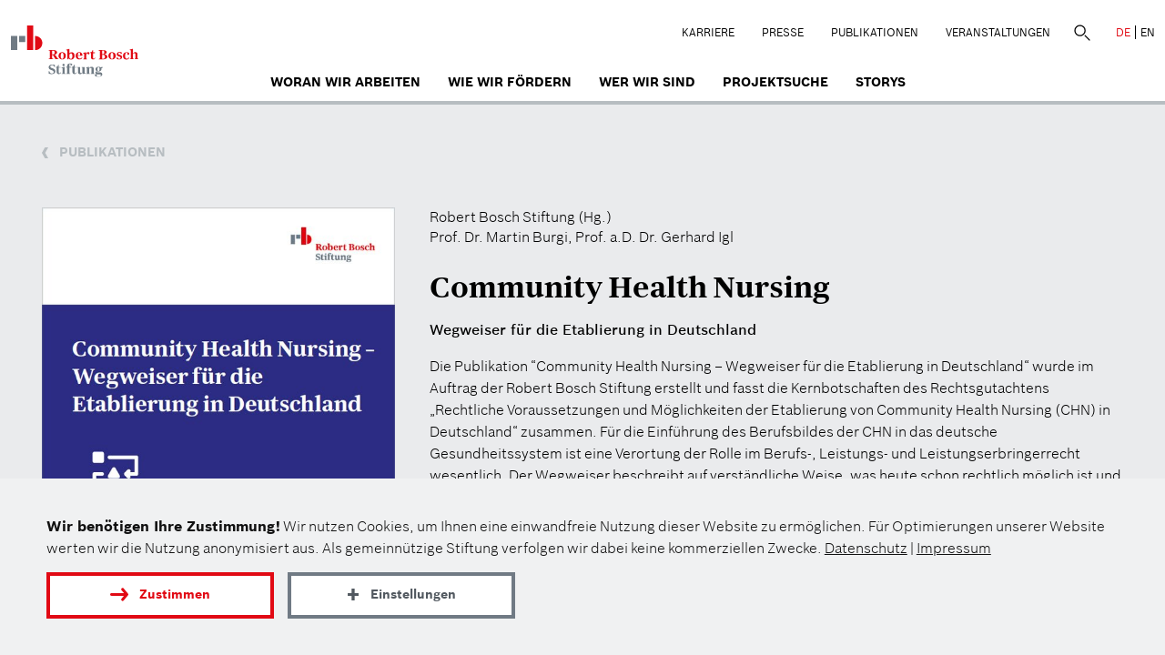

--- FILE ---
content_type: text/html; charset=UTF-8
request_url: https://www.bosch-stiftung.de/de/publikation/community-health-nursing
body_size: 6095
content:
<!DOCTYPE html>
<html  lang="de" dir="ltr">
  <head>
    <meta charset="utf-8" />
<meta name="description" content="Wegweiser für die Etablierung in Deutschland Die Publikation “Community Health Nursing – Wegweiser für die Etablierung in Deutschland“ wurde im Auftrag der Robert Bosch Stiftung erstellt und fasst die Kernbotschaften des Rechtsgutachten..." />
<meta property="og:type" content="website" />
<meta property="og:site_name" content="Robert Bosch Stiftung" />
<meta property="og:url" content="https://www.bosch-stiftung.de/de/publikation/community-health-nursing" />
<meta property="og:title" content="Community Health Nursing" />
<meta property="og:description" content="Wegweiser für die Etablierung in Deutschland Die Publikation “Community Health Nursing – Wegweiser für die Etablierung in Deutschland“ wurde im Auftrag der Robert Bosch Stiftung erstellt und fasst die Kernbotschaften des Rechtsgutachten..." />
<meta property="og:image" content="https://www.bosch-stiftung.de/sites/default/files/styles/im1260/public/images/media/2021-04/CHN_Cover_600x849.jpg?itok=JNyQydoA" />
<meta property="og:image:alt" content="Community Health Nursing – Wegweiser für die Etablierung in Deutschland" />
<meta property="og:image:width" content="600" />
<meta property="og:image:height" content="849" />
<meta name="twitter:image:alt" content="Community Health Nursing – Wegweiser für die Etablierung in Deutschland" />
<meta name="twitter:card" content="summary" />
<link rel="preload" href="/themes/custom/bosch/fonts/BoschSans-Light.woff2" as="font" type="font/woff2" crossorigin="anonymous" />
<link rel="preload" href="/themes/custom/bosch/fonts/BoschSans-Regular.woff2" as="font" type="font/woff2" crossorigin="anonymous" />
<link rel="preload" href="/themes/custom/bosch/fonts/BoschSans-Bold.woff2" as="font" type="font/woff2" crossorigin="anonymous" />
<link rel="preload" href="/themes/custom/bosch/fonts/BoschSans-Medium.woff2" as="font" type="font/woff2" crossorigin="anonymous" />
<link rel="preload" href="/themes/custom/bosch/fonts/BoschSerif-Bold.woff2" as="font" type="font/woff2" crossorigin="anonymous" />
<script>var et_pagename = "RBS_4274_Community+Health+Nursing_de";var et_areas = "RBS_de";</script>
<script defer="" async="" id="_etLoader" src="//static.etracker.com/code/e.js" data-block-cookies="true" data-respect-dnt="true" data-secure-code="TFxGHm"></script>
<meta name="Generator" content="Drupal 11 (https://www.drupal.org)" />
<meta name="MobileOptimized" content="width" />
<meta name="HandheldFriendly" content="true" />
<meta name="viewport" content="width=device-width, initial-scale=1.0" />
<link rel="icon" href="/themes/custom/bosch/favicon.ico" type="image/vnd.microsoft.icon" />
<link rel="alternate" hreflang="de" href="https://www.bosch-stiftung.de/de/publikation/community-health-nursing" />
<link rel="canonical" href="https://www.bosch-stiftung.de/de/publikation/community-health-nursing" />
<link rel="shortlink" href="https://www.bosch-stiftung.de/de/node/4274" />
    <title>Community Health Nursing | Robert Bosch Stiftung</title>
    <link rel="stylesheet" media="all" href="/sites/default/files/css/css_UlxU_e6Vttph2MuRpVhEVhjuv2Mumy3hzPhqSwhI_Kk.css?delta=0&amp;language=de&amp;theme=bosch&amp;include=eJxVyTEOwCAIAMAPtfFJBpQgCQUjdPD3XVy63sWOpKcgBF3o0UZhdQS9I7eK8cEJC3jBHLXOF1UapLjFWfNO__gA1bIiSA" />
<link rel="stylesheet" media="all" href="/sites/default/files/css/css_dEsUzWodkeVtvaaYo18OiDYv8TLNhMPsQVwyTCMPGu8.css?delta=1&amp;language=de&amp;theme=bosch&amp;include=eJxVyTEOwCAIAMAPtfFJBpQgCQUjdPD3XVy63sWOpKcgBF3o0UZhdQS9I7eK8cEJC3jBHLXOF1UapLjFWfNO__gA1bIiSA" />
    <script src="/sites/default/files/js/js_XA1NR6XmAc6DUcu5wN47WG57Or_3zKdgr0bbAEkdup4.js?scope=header&amp;delta=0&amp;language=de&amp;theme=bosch&amp;include=eJxtijsOgDAMxS4E6pGipEo_UlGivHaA08MAG5tlu6xCwtBUHhh8ndQPrrqJIbckZhMz2Hfk6D7xejQOJf8ZKdsY7PhCCOoNvW4nNQ" async></script>
      
      <link rel="apple-touch-icon" sizes="180x180" href="/favicons/apple-touch-icon.png">
      <link rel="icon" type="image/png" sizes="32x32" href="/favicons/favicon-32x32.png">
      <link rel="icon" type="image/png" sizes="16x16" href="/favicons/favicon-16x16.png">
      <meta name="msapplication-TileColor" content="#e10a14">
  </head>

  <body class="path-node page-node-type-publications de" data-key="rbsg">
    <a href="#main-content" class="visually-hidden focusable skip-link">
      Direkt zum Inhalt
    </a>
    
      <div class="dialog-off-canvas-main-canvas" data-off-canvas-main-canvas>
    





                

    <header class="navbar navbar-default container-fluid" id="navbar">
    <div class="main-content-wrap">
      <div class="navbar-header">
          <div class="region region-navigation">
                      <a class="logo navbar-btn pull-left" href="/de" title="Startseite" rel="home">
        <img class="logo-md main-logo" loading="lazy" src="/themes/custom/bosch/rbsg_logo.svg" width="140" height="57" alt="Startseite"/>
        <img class="logo-xs" loading="lazy" src="/themes/custom/bosch/logo-mobile.png" width="281" height="224" alt="Startseite"/>
      </a>
      
  </div>

                  <button type="button" class="navbar-toggle" data-toggle="collapse" data-target="#navbar-collapse">
            <span class="sr-only">Navigation aktivieren/deaktivieren</span>
            <span class="icon-bar"></span>
            <span class="icon-bar"></span>
            <span class="icon-bar"></span>
          </button>
              </div>
      <div class="col-md-4 col-md-7 top-navigation text-right rbs-hidden nav-default pull-right">
          <div class="region region-top-menu">
    <nav id="block-topmenu" class="block-topmenu">
            
  

          <ul class="menu nav menu-top">
                <li>
        <a href="/de/karriere" class="local">Karriere</a>
      </li>
                <li>
        <a href="/de/presse" class="local">Presse</a>
      </li>
                <li>
        <a href="/de/aktuelles/alle-publikationen" class="local">Publikationen</a>
      </li>
                <li>
        <a href="/de/veranstaltungen" class="local">Veranstaltungen</a>
      </li>
      </ul>

  </nav>
<div class="search-block-form block-fuf-base block-fuf-search-form-block clearfix" id="block-fufsearchform">
  
    

      <form action="/de/suche" method="get" id="search-block-form" accept-charset="UTF-8">
  <div class="form-item form-type-search form-item-keys  form-no-label form-group">
    <label for="edit-keys" class="control-label sr-only hidden">Suche</label>
    <div class="input-group">
      <input title="Suche" placeholder="Suche" class="form-search form-control" type="search" id="edit-keys" name="q" value="" size="15" maxlength="128" data-toggle="tooltip" aria-haspopup="false">
      <span class="input-group-btn">
                <button class="search-icon button form-submit btn-primary btn icon-only" type="submit" value="Suche">
                    <span class="sr-only">Suche</span><span class="icon glyphicon glyphicon-search" aria-haspopup="false"></span>
                </button>
            </span>
    </div>
  </div>
  <div class="form-actions form-group form-wrapper"></div>
</form>

  </div>

<div class="block-language" role="navigation"><a href="/de/publikation/community-health-nursing" class="language-link active-language local" hreflang="de" title="Deutsch">DE</a><a href="/en/node/4274" class="language-link local" rel="nofollow" hreflang="en" title="Englisch">EN</a></div>
  </div>

      </div>

              <div id="navbar-collapse" class="navbar-collapse collapse">
            <div class="region region-navigation-collapsible">
    <nav  id="block-bosch-main-menu" class="block-bosch-main-menu">
  
  
        <ul class="menu nav navbar-nav menu-main">
                <li>
        <a href="/de/woran-wir-arbeiten" class="local">Woran wir arbeiten</a>
      </li>
                <li>
        <a href="/de/wie-wir-foerdern" class="local">Wie wir fördern</a>
      </li>
                <li>
        <a href="/de/wer-wir-sind" class="local">Wer wir sind</a>
      </li>
                <li>
        <a href="/de/projektsuche" class="local">Projektsuche</a>
      </li>
                <li>
        <a href="/de/storys" class="local">Storys</a>
      </li>
      </ul>

    <div class="nav-phone hidden-lg">
    <div class="region region-top-menu">
   </div>
  </div>
</nav>

  </div>

        </div>
          </div>
  </header>
      
    <div role="main" class="main-container container-fluid container-padd bg-color--grey15 page-publication">
        
        <div class="container">
            <div class="row">
                <div class="col-md-12">
                                      <div class="link-back">
                      <a class="back-link publication" href="/de/aktuelles/alle-publikationen">
                        <span class="news-back"></span>
                        <span>Publikationen</span>
                      </a>
                    </div>
                                    
                </div>
            </div>

            <div class="row mb-3">

                <div class="col-lg-4 col-md-4 col-sm-5 col-xs-12">
                                        <img src="[data-uri]" alt="Community Health Nursing – Wegweiser für die Etablierung in Deutschland" class="img-responsive fuf-lzi " title="Community Health Nursing – Wegweiser für die Etablierung in Deutschland" data-f-img="/sites/default/files/styles/im630a/public/images/media/2021-04/CHN_Cover_600x849.jpg?itok=aVeWoNeo" data-m-img="/sites/default/files/styles/im840a/public/images/media/2021-04/CHN_Cover_600x849.jpg?itok=ZikYJNKI"/>
                </div>

                <div class="col-lg-8 col-md-8 col-sm-7 col-xs-12 publication-content">
                    <span class="field-description">Robert Bosch Stiftung (Hg.)</span>

                                            <div class="field-description">Prof. Dr. Martin Burgi, Prof. a.D. Dr. Gerhard Igl </div>
                    
                    <h1 class="paragraphs-title h3">Community Health Nursing</h1>
                    <div class="text-default text-teaser">
                                                <p><strong>Wegweiser für die Etablierung in Deutschland</strong></p>

<p>Die Publikation “Community Health Nursing – Wegweiser für die Etablierung in Deutschland“ wurde im Auftrag der Robert Bosch Stiftung erstellt und fasst die Kernbotschaften des Rechtsgutachtens „Rechtliche Voraussetzungen und Möglichkeiten der Etablierung von Community Health Nursing (CHN) in Deutschland“ zusammen. Für die Einführung des Berufsbildes der CHN in das deutsche Gesundheitssystem ist eine Verortung der Rolle im Berufs-, Leistungs- und Leistungserbringerrecht wesentlich. Der Wegweiser beschreibt auf verständliche Weise, was heute schon rechtlich möglich ist und morgen für CHN noch erreichbar sein soll.</p>

                    </div>

                                            <div class="col-md-6 pdetails">
                            <p class="pdate">Anzahl der Seiten:</p>
                            <span class="pnum">32</span>
                        </div>
                    
                                            <div class="col-md-6 pdetails">
                            <p class="pdate">Erscheinungsjahr:</p>
                            <span class="pnum">2021</span>
                        </div>
                    

                    
                  <div class="row">
                                          <div class="pdf-download pdetails col-md-6">
                        <a class="pdf-link" target="_blank" href="/sites/default/files/publications/pdf/2021-05/026_21-05-05_Wegweiser_Community_Health_Nursing_RZ_WEB.pdf" onmousedown="_etracker.sendEvent(new et_DownloadEvent(&#039;4274_publications/pdf/2021-05/026_21-05-05_Wegweiser_Community_Health_Nursing_RZ_WEB.pdf&#039;,&#039;publications&#039;))">
                          <span class="icon-pdf"></span>
                          <span class="text-pdf">PDF herunterladen</span>
                        </a>
                      </div>
                    
                    
                                        

                                        <div class="pdf-download pdetails col-md-6">
                      <div class="share-page">
                        <span class="icon-share2"></span>
                        <span class="text-pdf">Publikation teilen</span>
                      </div>
                    </div>
                    
                  </div>


                </div>
            </div>
        </div>


            <section class="main-content">

                                      <div class="highlighted">  <div class="region region-highlighted">
    <div data-drupal-messages-fallback class="hidden"></div>

  </div>
</div>
                  
                
                
                
                          <a id="main-content"></a>
            <div class="region region-content">
    <div id="block-bosch-content" class="block-system block-system-main-block clearfix">
  
    

      



<article class="publications full clearfix">
  
  <div class="container">
    
  </div>

    <div  id="verwandtepublikationen" class="paragraph teasers-paragraph paragraph--type--publications paragraph--color paragraph--color--rgba-grey-light wide-up narrow-down p-mode-new2"><div class="container"><div class="row"><div class="col-md-12"><h3 class="paragraph-title">Verwandte Publikationen</h3></div></div></div><div><div class="pwrapper show"><div class="container"><div class="fuf-search-item views-row col-lg-3 col-md-6 col-sm-6 col-xs-12 pubitem"><div role="article" class="publications top-story"><div  data-f-img="/sites/default/files/styles/im420/public/external_cache/content_sync2/9f52aad9e51d5e35f0b5e99f24df5f79239ff651.jpg?itok=0bByBFwp" data-m-img="/sites/default/files/styles/im525/public/external_cache/content_sync2/9f52aad9e51d5e35f0b5e99f24df5f79239ff651.jpg?itok=EQwLRXPj" title="Bildnachweis: Bosch Health Campus" class="card-image card--image--fence fuf-lzi"></div><div class="card-content"><h3 class="card-title"><a href="/de/publikation/ergebnisbericht-gesundheitskompetenz-der-bevoelkerung-baden-wuerttemberg" rel="bookmark">Ergebnisbericht Gesundheitskompetenz der Bevölkerung in Baden-Württemberg</a></h3><div class="short_text"></div><a href="/de/publikation/ergebnisbericht-gesundheitskompetenz-der-bevoelkerung-baden-wuerttemberg" class="read-more red"><div class="icon-more"></div>Weiterlesen
                  </a></div><a class="overlay-outer" href="/de/publikation/ergebnisbericht-gesundheitskompetenz-der-bevoelkerung-baden-wuerttemberg"></a></div></div><div class="fuf-search-item views-row col-lg-3 col-md-6 col-sm-6 col-xs-12 pubitem"><div role="article" class="publications top-story"><div  data-f-img="/sites/default/files/styles/im420a/public/images/media/2022-06/Cover_Versorgungspraxis_600.png?itok=uU7wX7lW" data-m-img="/sites/default/files/styles/im525a/public/images/media/2022-06/Cover_Versorgungspraxis_600.png?itok=SPVQ9jNK" title="Titelblatt der Publikation" class="card-image card--image--fence fuf-lzi"></div><div class="card-content"><h3 class="card-title"><a href="/de/publikation/die-erweiterte-pflegerische-versorgungspraxis" rel="bookmark">Die erweiterte pflegerische Versorgungspraxis</a></h3><div class="short_text">Abschlussbericht der begleitenden Reflexion zum Förderprogramm „360° Pflege – Qualifikationsmix für Patient:innen in der Praxis“</div><a href="/de/publikation/die-erweiterte-pflegerische-versorgungspraxis" class="read-more red"><div class="icon-more"></div>Weiterlesen
                  </a></div><a class="overlay-outer" href="/de/publikation/die-erweiterte-pflegerische-versorgungspraxis"></a></div></div><div class="fuf-search-item views-row col-lg-3 col-md-6 col-sm-6 col-xs-12 pubitem"><div role="article" class="publications top-story"><div  data-f-img="/sites/default/files/styles/im420/public/images/media/2022-01/Cover-Gesundheitskompetenz.jpg?itok=O7VLLtUH" data-m-img="/sites/default/files/styles/im525/public/images/media/2022-01/Cover-Gesundheitskompetenz.jpg?itok=c7vIxkCP" title="Titelbild der Studie" class="card-image card--image--fence fuf-lzi"></div><div class="card-content"><h3 class="card-title"><a href="/de/publikation/gesundheitskompetenz-von-menschen-mit-migrationshintergrund-deutschland" rel="bookmark">Gesundheitskompetenz von Menschen mit Migrationshintergrund in Deutschland</a></h3><div class="short_text">Die Studie der Universitäten Bielefeld und Köln liefert erstmals detaillierte Daten</div><a href="/de/publikation/gesundheitskompetenz-von-menschen-mit-migrationshintergrund-deutschland" class="read-more red"><div class="icon-more"></div>Weiterlesen
                  </a></div><a class="overlay-outer" href="/de/publikation/gesundheitskompetenz-von-menschen-mit-migrationshintergrund-deutschland"></a></div></div><div class="fuf-search-item views-row col-lg-3 col-md-6 col-sm-6 col-xs-12 pubitem"><div role="article" class="publications top-story"><div  data-f-img="/sites/default/files/styles/im420/public/images/media/2021-09/Titelbild_Mehr_Gesundheit_Rand.jpg?itok=lp00efRe" data-m-img="/sites/default/files/styles/im525/public/images/media/2021-09/Titelbild_Mehr_Gesundheit_Rand.jpg?itok=dxobOgs9" title="Titelbild der Publikation" class="card-image card--image--fence fuf-lzi"></div><div class="card-content"><h3 class="card-title"><a href="/de/publikation/mehr-gesundheit-fuer-eine-gesellschaft-des-langen-lebens" rel="bookmark">Mehr Gesundheit für eine Gesellschaft des langen Lebens </a></h3><div class="short_text">Ansätze aus der Förderung der Robert Bosch Stiftung</div><a href="/de/publikation/mehr-gesundheit-fuer-eine-gesellschaft-des-langen-lebens" class="read-more red"><div class="icon-more"></div>Weiterlesen
                  </a></div><a class="overlay-outer" href="/de/publikation/mehr-gesundheit-fuer-eine-gesellschaft-des-langen-lebens"></a></div></div></div></div></div></div>

  <div class="content">
    
  </div>
</article>

  </div>


  </div>

              </section>
    </div>

    <footer class="footer container-fluid">
  <div class="container">
    <div class="footer-top">
            <div class="row">
        
<div class="bosch-footer"><div class="col-md-6 col-sm-3 col-xs-12 socials-bottom">
<nav aria-labelledby="footer-social-menu" >
    
  
  <span  id="footer-social-menu" class="block-socialmenu-menu">Folgen Sie uns auf</span>
     <div class="social-links"> 
              <ul class="menu nav">
                            <li>
        <a href="https://www.linkedin.com/company/robert-bosch-stiftung/" class="icon-white icon-Linkedin external" target="_blank" onmousedown="_etracker.sendEvent(new et_LinkEvent(&#039;https://www.linkedin.com/company/robert-bosch-stiftung/&#039;,&#039;external&#039;))" rel="noopener">Linkedin</a>
            </li>
                        <li>
        <a href="https://www.facebook.com/RobertBoschStiftung/" class="icon-white icon-Facebook external" target="_blank" onmousedown="_etracker.sendEvent(new et_LinkEvent(&#039;https://www.facebook.com/RobertBoschStiftung/&#039;,&#039;external&#039;))" rel="noopener">facebook</a>
            </li>
                        <li>
        <a href="https://www.youtube.com/user/BoschStiftung" class="icon-white icon-YouTube external" target="_blank" onmousedown="_etracker.sendEvent(new et_LinkEvent(&#039;https://www.youtube.com/user/BoschStiftung&#039;,&#039;external&#039;))" rel="noopener">youtube</a>
            </li>
                        <li>
        <a href="https://www.instagram.com/boschstiftung/" class="icon-white icon-Instagram external" target="_blank" onmousedown="_etracker.sendEvent(new et_LinkEvent(&#039;https://www.instagram.com/boschstiftung/&#039;,&#039;external&#039;))" rel="noopener">instagram</a>
            </li>
        </ul>
  

 </div>
  </nav>
</div>
<div class="col-md-6 col-sm-9 col-xs-12 newsleter-bottom"><div class="row"><div class="label-footer">Erhalten Sie den Newsletter der Stiftung</div><form action="/de/newsletter#newsletter" method="post" id="footer_nl_form" class="bsecondery blight pull-right"><div class="input-group"><div class="field--name-mail form-group"><label for="footer_nl_mail" class="control-label form-required">Tragen Sie hier Ihre E-Mail ein</label><i class="icon-white icon-Newsletter"></i><input name="newsletter_mode" type="hidden" value="footer"><input name="success_page" type="hidden" value="/de/vielen-dank-newsletter-footer"><input name="newsletter_mail" aria-haspopup="false" class="form-email required form-control" type="email" id="footer_nl_mail" size="60" maxlength="254" placeholder="Tragen Sie hier Ihre E-Mail ein"
                         required="required" title="Tragen Sie hier Ihre E-Mail ein" data-toggle="tooltip" onfocus="this.placeholder = ''" onblur="this.placeholder = 'Tragen Sie hier Ihre E-Mail ein'"></div><div class="form-actions form-group form-wrapper" id="edit-actions--3"><button class="button form-submit btn-default btn btn-invert" type="submit" id="footer_nl_submit" name="op" value="Abonnieren">Anmeldung starten</button></div></div></form></div></div></div>
      </div>
          </div>
  </div>

  <div class="footer-bottom">
    <div class="container">
      <div class="footer-bottom-line col-md-12"></div>
      
        <div class="region region-bottom-content row">
    <div class="footer-logo col-xs-5 clearfix"><img alt="Bosch Logo" width="281" height="222" loading="lazy" src="/themes/custom/bosch/images/footer-logo_0.png"></div><div class="col-xs-2 col-centered"><div role="button" class="sharelinks hidden"><div class="icon-white icon-Teilen1"></div></div><div class="share-links links-hidden"><span class="sharetitle">Empfehlen Sie uns:</span><ul class="menu nav"><li class="card-link"><span class="rbs-icon icon-Pfeil-weiter"></span><a data-key="facebook" href="https://facebook.com/sharer/sharer.php?u=https://www.bosch-stiftung.de/de/publikation/community-health-nursing" rel="noopener nofollow" target="_blank" onmousedown="_etracker.sendEvent(new et_LinkEvent(&#039;footer_sharing&#039;,&#039;facebook&#039;))" onkeydown="_etracker.sendEvent(new et_LinkEvent(&#039;footer_sharing&#039;,&#039;facebook&#039;))" aria-label="Facebook">Facebook</a></li><li class="card-link"><span class="rbs-icon icon-Pfeil-weiter"></span><a data-key="threads" href="https://www.threads.net/intent/post?text=https://www.bosch-stiftung.de/de/publikation/community-health-nursing" rel="noopener nofollow" target="_blank" aria-label="Threads" onmousedown="_etracker.sendEvent(new et_LinkEvent(&#039;footer_sharing&#039;,&#039;threads&#039;))">Threads</a></li><li class="card-link"><span class="rbs-icon icon-Pfeil-weiter"></span><a data-key="twitter" href="https://twitter.com/intent/tweet/?text=Lesenswertes%20von%20der%20%40BoschStiftung&url=https://www.bosch-stiftung.de/de/publikation/community-health-nursing" rel="noopener nofollow" target="_blank" aria-label="X" onmousedown="_etracker.sendEvent(new et_LinkEvent(&#039;footer_sharing&#039;,&#039;twitter_x&#039;))">X (Twitter)</a></li><li class="card-link"><span class="rbs-icon icon-Pfeil-weiter"></span><a data-key="reddit" href="https://reddit.com/submit?url=https://www.bosch-stiftung.de/de/publikation/community-health-nursing" rel="noopener nofollow" target="_blank" aria-label="Reddit" onmousedown="_etracker.sendEvent(new et_LinkEvent(&#039;footer_sharing&#039;,&#039;threads&#039;))">Reddit</a></li><li class="card-link"><span class="rbs-icon icon-Pfeil-weiter"></span><a data-key="linkedin" href="https://www.linkedin.com/shareArticle?mini=true&amp;url=https://www.bosch-stiftung.de/de/publikation/community-health-nursing" rel="noopener nofollow" target="_blank" aria-label="LinkedIn" onmousedown="_etracker.sendEvent(new et_LinkEvent(&#039;footer_sharing&#039;,&#039;linked_in&#039;))">LinkedIn</a></li><li aria-hidden="true" class="card-link"><span class="rbs-icon icon-Pfeil-weiter"></span><span class="cb-copy-text popup" data-key="via_link" data-href="https://www.bosch-stiftung.de/de/publikation/community-health-nursing" href="https://www.bosch-stiftung.de/de/publikation/community-health-nursing" rel="noopener nofollow" aria-label="Via Link" onmousedown="_etracker.sendEvent(new et_LinkEvent(&#039;footer_sharing&#039;,&#039;via_link&#039;))">
        Via Link
        <span class="popuptext">Link kopiert</span></span></li></ul></div></div><div class="col-md-5 col-xs-5 footer-menu">
  <nav  id="block-bosch-footer" class="pull-right">
    
    

          <ul class="menu nav">
                  <li>
            <a class="contact-link" href="/de/kontakt-0">Kontakt</a>
          </li>
                <li>
          <a href="/de/datenschutz">Datenschutz</a>
        </li>
        <li>
          <a href="/de/impressum">Impressum</a>
        </li>
      </ul>
      </nav>
</div>

  </div>

    </div>
  </div>
</footer>

  </div>

    
    <script type="application/json" data-drupal-selector="drupal-settings-json">{"path":{"baseUrl":"\/","pathPrefix":"de\/","currentPath":"node\/4274","currentPathIsAdmin":false,"isFront":false,"currentLanguage":"de"},"pluralDelimiter":"\u0003","suppressDeprecationErrors":true,"ajaxTrustedUrl":{"\/de\/suche":true},"user":{"uid":0,"permissionsHash":"4dc5b3bb61bc565ef02eb3ef08ce146c18b9c14590e1db57978bfacbc0d87700"}}</script>
<script src="/sites/default/files/js/js_3xQihbrAp7BrU3UZdOLXWjzKDHV2I1p8zfJxXRA2V5Q.js?scope=footer&amp;delta=0&amp;language=de&amp;theme=bosch&amp;include=eJxtijsOgDAMxS4E6pGipEo_UlGivHaA08MAG5tlu6xCwtBUHhh8ndQPrrqJIbckZhMz2Hfk6D7xejQOJf8ZKdsY7PhCCOoNvW4nNQ"></script>
<script src="/sites/default/files/js/js_DgRT5rPk0eukeN1IKhiNW9LJKHzZLFJYXQM894bxfdo.js?scope=footer&amp;delta=1&amp;language=de&amp;theme=bosch&amp;include=eJxtijsOgDAMxS4E6pGipEo_UlGivHaA08MAG5tlu6xCwtBUHhh8ndQPrrqJIbckZhMz2Hfk6D7xejQOJf8ZKdsY7PhCCOoNvW4nNQ" defer></script>
    <script async defer src="/themes/custom/bosch/vendor/cookie/fc_thin.js"></script>
    <script>
      window._fc_lang = 'de';
      window._fc_path = '/themes/custom/bosch/vendor/cookie/';
      window._fc_lang_path = '/sites/default/files/data/fc_lang.js';
      if (!window._fc_cbs) window._fc_cbs = [];
      window._fc_cbs.push(['*', function (enabled) {
        function u() {
          if (!window._etracker) return setTimeout(u, 500);
          if (enabled.indexOf('statistics') >= 0) {
            _etracker.disableTracking('bosch-stiftung.de');
          } else {
            _etracker.enableTracking('bosch-stiftung.de');
          }
        }
        u();
      }]);
      </script>
  </body>
</html>







--- FILE ---
content_type: text/css
request_url: https://www.bosch-stiftung.de/sites/default/files/css/css_dEsUzWodkeVtvaaYo18OiDYv8TLNhMPsQVwyTCMPGu8.css?delta=1&language=de&theme=bosch&include=eJxVyTEOwCAIAMAPtfFJBpQgCQUjdPD3XVy63sWOpKcgBF3o0UZhdQS9I7eK8cEJC3jBHLXOF1UapLjFWfNO__gA1bIiSA
body_size: 20740
content:
/* @license GPL-2.0-or-later https://www.drupal.org/licensing/faq */
.hl3{font-size:32px;line-height:1.5;font-family:BoschSerif-Bold,serif}@media(max-width:768px){.hl3{font-size:24px}}.lead-margin{margin:2.8em 0 2em 0}.fix-full-text{margin:2.8em 0 2em 0}.text-default{line-height:1.5;font-size:24px;font-family:BoschSans-Light,sans-serif;overflow-wrap:break-word}.text-default div,.text-default ol,.text-default p,.text-default ul{margin-bottom:24px}.text-default.text-teaser{font-size:16px}.text-default.text-teaser div,.text-default.text-teaser ol,.text-default.text-teaser p,.text-default.text-teaser ul{margin-bottom:16px}.text-default .intro,.text-default.intro{font-size:26px;margin-bottom:26px;text-align:center}.text-default .intro div,.text-default .intro ol,.text-default .intro p,.text-default .intro ul,.text-default.intro div,.text-default.intro ol,.text-default.intro p,.text-default.intro ul{margin-bottom:26px}.text-default div:last-child,.text-default ol:last-child,.text-default p:last-child,.text-default ul:last-child{margin-bottom:0}.text-default h2,.text-default h3,.text-default h4,.text-default h5,.text-default h6{line-height:1.3;font-family:BoschSans-Bold,sans-serif}.text-default h2{font-size:42px}.text-default h3{font-size:32px}.text-default h4,.text-default h5,.text-default h6{font-size:24px}@media(max-width:768px){.text-default{font-size:18px}.text-default h2{font-size:28.5px}.text-default h3,.text-default h4,.text-default h5,.text-default h6{font-size:24px}.text-default.intro{font-size:18px}}.text-default ol,.text-default ul{list-style-position:inside}.text-default ul{padding-left:0}.text-default ul li{padding-left:1em;text-indent:-.7em;list-style:none}@media(max-width:768px){.text-default ul li{padding-left:1.1em;text-indent:-.95em}}.text-default ul li:before{content:"";width:5px;height:5px;display:inline-block;margin-right:12px;background:#000;border-radius:50%;vertical-align:middle;margin-top:-5px}.text-default.text-teaser ul li{text-indent:-1em}.text-default a,.text-default div,.text-default li,.text-default ol,.text-default p,.text-default span,.text-default strong,.text-default u,.text-default ul{line-height:inherit;font:inherit}.text-default strong{font-family:BoschSans-Medium,sans-serif}.text-default strong.boldplus{font-family:BoschSans-Bold,sans-serif}.text-white{color:#fff}.text-white ul li:before{background:#fff}.text-white blockquote,.text-white blockquote p{color:#fff}.text-white .info-item a,.text-white .info-item a:hover,.text-white .text-card a,.text-white a.text-email,.text-white p a.external,.text-white p a.local,.text-white ul a.external,.text-white ul a.local{color:#fff}.text-white .info-item .icon-Newsletter{background-position:-184px -224px}.text-white .text-card .icon-more{background-image:url(/themes/custom/bosch/images/more-white.svg)}.text-white .text-email .icon-Newsletter{background-position:-565px -147px}.publications-white.paragraph--color--rgba-white .text-default ul li:before{background:#fff}.two-col-buttons{margin-top:48px}@media(min-width:768px){.two-col-buttons .col-md-6:nth-child(even){padding-left:24px}}.paragraph--two-columnbg .paragraph-title{margin-bottom:10.5px}
html{font-family:sans-serif;-ms-text-size-adjust:100%;-webkit-text-size-adjust:100%}body{margin:0}article,aside,details,figcaption,figure,footer,header,hgroup,main,menu,nav,section,summary{display:block}audio,canvas,progress,video{display:inline-block;vertical-align:baseline}audio:not([controls]){display:none;height:0}[hidden],template{display:none}a{background-color:rgba(0,0,0,0)}a:active,a:hover{outline:0}abbr[title]{border-bottom:1px dotted}b,strong{font-weight:700}dfn{font-style:italic}h1{font-size:2em;margin:.67em 0}mark{background:#ff0;color:#000}small{font-size:80%}sub,sup{font-size:75%;line-height:0;position:relative;vertical-align:baseline}sup{top:-.5em}sub{bottom:-.25em}img{border:0}svg:not(:root){overflow:hidden}figure{margin:1em 40px}hr{box-sizing:content-box;height:0}pre{overflow:auto}code,kbd,pre,samp{font-family:monospace,monospace;font-size:1em}button,input,optgroup,select,textarea{color:inherit;font:inherit;margin:0}button{overflow:visible}button,select{text-transform:none}button,html input[type=button],input[type=reset],input[type=submit]{-webkit-appearance:button;cursor:pointer}button[disabled],html input[disabled]{cursor:default}button::-moz-focus-inner,input::-moz-focus-inner{border:0;padding:0}input{line-height:normal}input[type=checkbox],input[type=radio]{box-sizing:border-box;padding:0}input[type=number]::-webkit-inner-spin-button,input[type=number]::-webkit-outer-spin-button{height:auto}input[type=search]{-webkit-appearance:textfield;box-sizing:content-box}input[type=search]::-webkit-search-cancel-button,input[type=search]::-webkit-search-decoration{-webkit-appearance:none}fieldset{border:1px solid silver;margin:0 2px;padding:.35em .625em .75em}legend{border:0;padding:0}textarea{overflow:auto}optgroup{font-weight:700}table{border-collapse:collapse;border-spacing:0}td,th{padding:0}@media print{*,:after,:before{background:rgba(0,0,0,0)!important;color:#000!important;box-shadow:none!important;text-shadow:none!important}a,a:visited{text-decoration:underline}a[href]:after{content:" (" attr(href) ")"}abbr[title]:after{content:" (" attr(title) ")"}a[href^="#"]:after,a[href^="javascript:"]:after{content:""}blockquote,pre{border:1px solid #999;page-break-inside:avoid}thead{display:table-header-group}img,tr{page-break-inside:avoid}img{max-width:100%!important}h2,h3,p{orphans:3;widows:3}h2,h3{page-break-after:avoid}.navbar{display:none}.btn>.caret,.dropup>.btn>.caret{border-top-color:#000!important}.label{border:1px solid #000}.table{border-collapse:collapse!important}.table td,.table th{background-color:#fff!important}.table-bordered td,.table-bordered th{border:1px solid #ddd!important}}*{-webkit-box-sizing:border-box;box-sizing:border-box}:after,:before{-webkit-box-sizing:border-box;box-sizing:border-box}html{font-size:10px;-webkit-tap-highlight-color:transparent}body{font-family:BoschSans-Light;font-size:14px;line-height:1.5;color:#000;background-color:#fff}button,input,select,textarea{font-family:inherit;font-size:inherit;line-height:inherit}a{color:#e10a14;text-decoration:none}a:focus,a:hover{color:#98070d;text-decoration:underline}a:focus{outline:5px auto -webkit-focus-ring-color;outline-offset:-2px}figure{margin:0}img{vertical-align:middle}.img-responsive{display:block;max-width:100%;height:auto}.sr-only{position:absolute;width:1px;height:1px;margin:-1px;padding:0;overflow:hidden;clip:rect(0,0,0,0);border:0}.sr-only-focusable:active,.sr-only-focusable:focus{position:static;width:auto;height:auto;margin:0;overflow:visible;clip:auto}[role=button]{cursor:pointer}.fade{opacity:0;-webkit-transition:opacity .15s linear;transition:opacity .15s linear}.fade.in{opacity:1}.collapse{display:none}.collapse.in{display:block}tr.collapse.in{display:table-row}tbody.collapse.in{display:table-row-group}.collapsing{position:relative;height:0;overflow:hidden;-webkit-transition-property:height,visibility;transition-property:height,visibility;-webkit-transition-duration:.35s;transition-duration:.35s;-webkit-transition-timing-function:ease;transition-timing-function:ease}.carousel{position:relative}.carousel-inner{position:relative;overflow:hidden;width:100%}.carousel-inner>.item{display:none;position:relative;-webkit-transition:.6s ease-in-out left;transition:.6s ease-in-out left}.carousel-inner>.item>a>img,.carousel-inner>.item>img{display:block;max-width:100%;height:auto;line-height:1}@media all and (transform-3d),(-webkit-transform-3d){.carousel-inner>.item{-webkit-transition:-webkit-transform .6s ease-in-out;transition:transform .6s ease-in-out;-webkit-backface-visibility:hidden;backface-visibility:hidden;-webkit-perspective:1000px;perspective:1000px}.carousel-inner>.item.active.right,.carousel-inner>.item.next{-webkit-transform:translate3d(100%,0,0);transform:translate3d(100%,0,0);left:0}.carousel-inner>.item.active.left,.carousel-inner>.item.prev{-webkit-transform:translate3d(-100%,0,0);transform:translate3d(-100%,0,0);left:0}.carousel-inner>.item.active,.carousel-inner>.item.next.left,.carousel-inner>.item.prev.right{-webkit-transform:translate3d(0,0,0);transform:translate3d(0,0,0);left:0}}.carousel-inner>.active,.carousel-inner>.next,.carousel-inner>.prev{display:block}.carousel-inner>.active{left:0}.carousel-inner>.next,.carousel-inner>.prev{position:absolute;top:0;width:100%}.carousel-inner>.next{left:100%}.carousel-inner>.prev{left:-100%}.carousel-inner>.next.left,.carousel-inner>.prev.right{left:0}.carousel-inner>.active.left{left:-100%}.carousel-inner>.active.right{left:100%}.carousel-control{position:absolute;top:0;left:0;bottom:0;width:50px;opacity:.5;font-size:20px;color:#fff;text-align:center;text-shadow:0 1px 2px rgba(0,0,0,.6);background-color:rgba(0,0,0,0)}.carousel-control.left{background-image:linear-gradient(to right,rgba(0,0,0,.5) 0,rgba(0,0,0,.0001) 100%);background-repeat:repeat-x}.carousel-control.right{left:auto;right:0;background-image:linear-gradient(to right,rgba(0,0,0,.0001) 0,rgba(0,0,0,.5) 100%);background-repeat:repeat-x}.carousel-control:focus,.carousel-control:hover{outline:0;color:#fff;text-decoration:none;opacity:.9}.carousel-control .glyphicon-chevron-left,.carousel-control .glyphicon-chevron-right,.carousel-control .icon-next,.carousel-control .icon-prev{position:absolute;top:50%;margin-top:-10px;z-index:5;display:inline-block}.carousel-control .glyphicon-chevron-left,.carousel-control .icon-prev{left:50%;margin-left:-10px}.carousel-control .glyphicon-chevron-right,.carousel-control .icon-next{right:50%;margin-right:-10px}.carousel-control .icon-next,.carousel-control .icon-prev{width:20px;height:20px;line-height:1;font-family:serif}.carousel-control .icon-prev:before{content:"‹"}.carousel-control .icon-next:before{content:"›"}.carousel-indicators{position:absolute;bottom:10px;left:50%;z-index:15;width:60%;margin-left:-30%;padding-left:0;list-style:none;text-align:center}.carousel-indicators li{display:inline-block;width:10px;height:10px;margin:1px;text-indent:-999px;border:1px solid #fff;border-radius:10px;cursor:pointer;background-color:#000\9;background-color:rgba(0,0,0,0)}.carousel-indicators .active{margin:0;width:12px;height:12px;background-color:#e10a14}.carousel-caption{position:absolute;left:15%;right:15%;bottom:20px;z-index:10;padding-top:20px;padding-bottom:20px;color:#fff;text-align:center;text-shadow:0 1px 2px rgba(0,0,0,.6)}.carousel-caption .btn{text-shadow:none}@media screen and (min-width:768px){.carousel-control .glyphicon-chevron-left,.carousel-control .glyphicon-chevron-right,.carousel-control .icon-next,.carousel-control .icon-prev{width:30px;height:30px;margin-top:-10px;font-size:30px}.carousel-control .glyphicon-chevron-left,.carousel-control .icon-prev{margin-left:-10px}.carousel-control .glyphicon-chevron-right,.carousel-control .icon-next{margin-right:-10px}.carousel-caption{left:20%;right:20%;padding-bottom:30px}.carousel-indicators{bottom:20px}}.clearfix:after,.clearfix:before{content:" ";display:table}.clearfix:after{clear:both}.center-block{display:block;margin-left:auto;margin-right:auto}.pull-right{float:right!important}.pull-left{float:left!important}.hide{display:none!important}.show{display:block!important}.invisible{visibility:hidden}.hidden{display:none!important}@-ms-viewport{width:device-width}.visible-xs{display:none!important}.visible-sm{display:none!important}.visible-md{display:none!important}.visible-lg{display:none!important}@media(max-width:767px){.visible-xs{display:block!important}}@media(min-width:768px)and (max-width:991px){.visible-sm{display:block!important}}@media(min-width:992px)and (max-width:1199px){.visible-md{display:block!important}}@media(min-width:1200px){.visible-lg{display:block!important}}@media(max-width:767px){.hidden-xs{display:none!important}}@media(min-width:768px)and (max-width:991px){.hidden-sm{display:none!important}}@media(min-width:992px)and (max-width:1199px){.hidden-md{display:none!important}}@media(min-width:1200px){.hidden-lg{display:none!important}}.visible-print{display:none!important}@media print{.visible-print{display:block!important}}@media print{.hidden-print{display:none!important}}.alert-sm{padding:5px 10px}.alert a{font-weight:700}table .checkbox.form-no-label,table .radio.form-no-label{margin-bottom:0;margin-top:0}.form-required:after,.fuf-form-required{background-image:url(/themes/custom/bosch/images/required.svg);background-size:10px 7px;content:"";display:inline-block;line-height:1;height:7px;width:10px;vertical-align:top;margin-top:3px}.form-actions .btn,.form-actions .btn-group{margin-right:10px}.form-actions .btn-group .btn{margin-right:0}#edit-subscribe,#edit-unsubscribe{float:left;width:-webkit-fill-available;box-sizing:content-box;background-color:rgba(0,0,0,0);border:3px solid #fff;padding:10px 3px;height:auto;max-width:none;color:#fff;margin-top:0;margin-left:0;text-align:center;text-align:-webkit-center;display:inline-block;margin-right:0;font-family:BoschSans-Bold,sans-serif}#edit-unsubscribe{padding:10px 45px}.user-logged-in .bsecondery .input-group{position:inherit}.user-logged-in .bsecondery .input-group #edit-unsubscribe{position:absolute;right:0;width:inherit}.contact-form{margin-top:40px}a.icon-before .glyphicon{margin-right:.25em}a.icon-after .glyphicon{margin-left:.25em}.btn.icon-before .glyphicon{margin-left:-.25em;margin-right:.25em}.btn.icon-after .glyphicon{margin-left:.25em;margin-right:-.25em}.rbs-icon{flex-shrink:0;display:inline-block;background:url(/themes/custom/bosch/images/sprite.svg) 100% 0 no-repeat}.rbs-icon:focus{outline:0}.rbs-icon-white .rbs-icon{background-image:url(/themes/custom/bosch/images/sprite-white.svg)}.icon-white{display:inline-block;background:url(/themes/custom/bosch/images/sprite-white.svg) 100% 0 no-repeat}.icon-white:focus{outline:0}.icon-Abschluss{width:32px;height:32px;background-position:0 0}.icon-Abschluss2{width:32px;height:32px;background-position:-48px 0}.icon-Aktivitaet{width:32px;height:32px;background-position:-96px 0}.icon-Antrag-und-Entwicklung{width:32px;height:32px;background-position:-144px 0}.icon-Bearbeiten{width:32px;height:32px;background-position:-192px 0}.icon-Bewertung{width:32px;height:32px;background-position:-240px 0}.icon-Burger-Menue{width:32px;height:32px;background-position:-288px 0}.icon-Dialog{width:32px;height:32px;background-position:-336px 0}.icon-Dokument{width:32px;height:32px;background-position:-384px 0}.icon-Download{width:32px;height:32px;background-position:-432px 0}.icon-Drucken{width:32px;height:32px;background-position:-480px 0}.icon-Durchfuehrung{width:32px;height:32px;background-position:-528px 0}.icon-Erfassen{width:32px;height:32px;background-position:-576px 0}.icon-Facebook{width:45px;height:45px;background-position:-624px 0;margin-bottom:5px}.icon-Facebook:hover{background-position:-640px -144px}.icon-gesellschaft{background-image:url(/themes/custom/bosch/images/gesellschaft.svg)}.icon-globale-fragen{background-image:url(/themes/custom/bosch/images/volk.svg)}.icon-gesundheit{background-image:url(/themes/custom/bosch/images/gesundheit.svg)}.icon-wissenschaft{background-image:url(/themes/custom/bosch/images/wissenschaft.svg)}.icon-bildung{background-image:url(/themes/custom/bosch/images/bildung.svg)}.icon-Tumblr{width:45px;height:45px;background-image:url(/themes/custom/bosch/images/tumblr.svg);background-position:center}.icon-Tumblr:hover{background-image:url(/themes/custom/bosch/images/tumblr_hover.svg)}.icon-Twitter{width:45px;height:45px;background-position:-576px -96px;margin-bottom:5px}.icon-Twitter:hover{background-position:0 -210px}.icon-Mail{width:45px;height:45px;background-position:-60px -210px;margin-bottom:5px}.icon-Rss{width:45px;height:45px;background-image:url(/themes/custom/bosch/images/rss_icon.svg);margin-bottom:5px}.icon-Rss:hover{background-image:url(/themes/custom/bosch/images/rss_icon_orange.svg)}.share-icon{width:11px;height:11px;display:inline-block;margin-right:3px;background-position:-700px -144px}.icon-white.icon-Facebook{width:45px;height:45px;background-position:-793px 0}.icon-Filter1{width:32px;height:32px;background-position:-672px 0}.icon-Genehmigung{width:32px;height:32px;background-position:-720px 0}.icon-Home{width:32px;height:32px;background-position:0 -48px}.icon-Idee{width:32px;height:32px;background-position:-48px -48px}.icon-Kachelansicht{width:32px;height:32px;background-position:-96px -48px}.icon-Kalendar{width:32px;height:32px;background-position:-144px -48px}.icon-Kreuz{width:32px;height:32px;background-position:-192px -48px}.icon-Leichte-Sprache{width:32px;height:32px;background-position:-240px -48px}.icon-Listenansicht{width:32px;height:32px;background-position:-288px -48px}.icon-Magazin{width:32px;height:32px;background-position:-336px -48px}.icon-white.icon-Magazin{background-image:url(/themes/custom/bosch/images/Magazin.svg);width:100%;height:100%;background-position:center center;margin:auto;display:block}.icon-Magazin.mixed-content{display:inline-block!important;width:32px;height:32px;background:url(/themes/custom/bosch/images/sprite-white.svg) 100% 0 no-repeat;background-position:-427px -61px;margin-right:3px}.icon-bg{width:100%;height:100%;background-position:center center;margin:auto;display:block;background-repeat:no-repeat}.icon-bg.arrow_left{background-image:url(/themes/custom/bosch/images/arrow_left.svg)}.icon-bg.facebook{background-image:url(/themes/custom/bosch/images/Facebook.svg)}.icon-bg.twitter{background-image:url(/themes/custom/bosch/images/Twitter.svg)}.icon-bg.download{background-image:url(/themes/custom/bosch/images/Download.svg)}.icon-bg.youtube{background-image:url(/themes/custom/bosch/images/youtube.svg)}.icon-bg.newsletter{background-image:url(/themes/custom/bosch/images/Newsletter.svg)}.icon-bg.publikation{background-image:url(/themes/custom/bosch/images/Magazin.svg)}.icon-bg.icon-projects{background-image:url(/themes/custom/bosch/images/projekts.svg)}.icon-bg.idea{background-image:url(/themes/custom/bosch/images/Idee.svg)}.icon-bg.calendar{background-image:url(/themes/custom/bosch/images/Kalendar.svg)}.icon-bg.person{background-image:url(/themes/custom/bosch/images/Person.svg)}.icon-bg.ci-dialog{background-image:url(/themes/custom/bosch/images/Dialog.svg)}.icon-bg.ci-bearbeiten{background-image:url(/themes/custom/bosch/images/Bearbeiten.svg)}.icon-bg.ci-filter{background-image:url(/themes/custom/bosch/images/Filter.svg)}.icon-bg.ci-abschluss{background-image:url(/themes/custom/bosch/images/Abschluss.svg)}.icon-bg.ci-teilen{background-image:url(/themes/custom/bosch/images/Teilen.svg)}.icon-Mehr-laden{width:32px;height:32px;background-position:-384px -48px}.icon-Neue-Idee-hinzufuegen{width:32px;height:32px;background-position:-432px -48px}.icon-Neues-Projekt-hinzufuegen{width:32px;height:32px;background-position:-480px -48px}.icon-Newsletter{width:23px;height:16px;background-position:-533px -51px;vertical-align:middle;margin-right:10px}.icon-white.icon-Newsletter{width:45px;height:45px;background-position:-671px -61px;position:absolute;top:7px;left:10px;z-index:999}.right-more{height:100%;width:45px;display:inline-block;background-image:url(/themes/custom/bosch/images/weiter.svg);background-repeat:no-repeat;background-position:center;cursor:pointer;animation:breathing 2s linear infinite;-webkit-animation:breathing 2s linear infinite}.right-more.projects{background-image:url(/themes/custom/bosch/images/weiter2.svg)}.icon-Person{width:32px;height:32px;background-position:-624px -48px}.icon-Pfeil-links{width:32px;height:32px;background-position:-672px -48px}.icon-Pfeil-nach-oben{width:32px;height:32px;background-position:-720px -48px}.icon-Pfeil-rechts{width:32px;height:32px;background-position:0 -96px}.icon-Pfeil-weiter{width:16px;height:26px;background-position:-56px -108px;margin-right:20px;vertical-align:middle}@media(max-width:768px){.icon-Pfeil-weiter{transform:scale(.5);margin-right:5px}}.icon-Pfeil-zurueck{width:32px;height:32px;background-position:-96px -96px}.icon-Plus{width:32px;height:32px;background-position:-192px -96px}.icon-Projekte{width:32px;height:32px;background-position:-240px -96px}.icon-Schnellansicht{width:32px;height:32px;background-position:-288px -96px}.icon-sichtbar{width:32px;height:32px;background-position:-336px -96px}.icon-Standort{width:32px;height:32px;background-position:-384px -96px}.icon-Suche{width:32px;height:32px;background-position:-432px -96px}.icon-Teilen1{width:32px;height:32px;background-position:-480px -96px}.icon-Teilen11{width:32px;height:32px;background-position:-528px -96px}.icon-white.icon-Twitter{width:45px;height:45px;background-position:-732px -122px}.icon-uebersicht{width:32px;height:32px;background-position:-624px -96px}.icon-Unsichtbar{width:32px;height:32px;background-position:-672px -96px}.icon-Upload{width:32px;height:32px;background-position:-720px -96px}.icon-user-Einstellungen{width:32px;height:32px;background-position:0 -144px}.icon-Vollbild{width:32px;height:32px;background-position:-48px -144px}.icon-white.icon-Weibo{width:45px;height:45px;background-position:-122px -183px}.icon-Weltkarte{width:32px;height:32px;background-position:-144px -144px}.icon-white.icon-YouTube{width:45px;height:45px;background-position:-305px -183px}.icon-white.icon-Teilen1{width:22px;height:31px;background-position:-614px -126px}.icon-white.icon-Pfeil-rechts{width:54px;height:54px;background-position:-384px -240px;position:relative;top:12px}.icon-white.icon-Pfeil-rechts:hover{background:url(/themes/custom/bosch/images/sprite.svg) 100% 0 no-repeat;background-position:-384px -140px}.icon-white.icon-Pfeil-links{width:54px;height:54px;background-position:-294px -240px;position:relative;top:12px}.icon-white.icon-Pfeil-links:hover{background:url(/themes/custom/bosch/images/sprite.svg) 100% 0 no-repeat;background-position:-294px -140px}.icon-white.arrow_left{background-image:url(/themes/custom/bosch/images/arrow_left.svg);width:100%;height:100%;background-position:center center;margin:auto;display:block}.read-more .icon-Pfeil-weiter{transform:scale(.5);margin-right:6px}.read-more .icon-more{display:inline-block;margin-right:6px;background-position:center;width:7px;height:12px;background-image:url(/themes/custom/bosch/images/more.svg);background-repeat:no-repeat}.read-more.black .icon-more{background-image:url(/themes/custom/bosch/images/more-black.svg)}.icon-white.icon-next{width:22px;height:13px;background-image:url(/themes/custom/bosch/images/arrow_next.svg);background-position:right center}@media(max-width:767px){.icon-white.icon-next{vertical-align:inherit}}.stories-card .icon-white.icon-next{margin-right:10px}.icon-white.icon-prev{width:22px;height:13px;background-position:left center;background-image:url(/themes/custom/bosch/images/arrow_prev.svg)}.news-back{width:15px;height:21px;background:url(/themes/custom/bosch/images/arrow_prev_gray.svg) no-repeat left center}.back-link:hover .news-back{background:url(/themes/custom/bosch/images/arrow_prev_red.svg) no-repeat left center}.brand-bg .back-link:hover .news-back{background:url(/themes/custom/bosch/images/arrow_prev.svg) no-repeat left center}.icon-white.icon-Play-Button{display:inline-block;width:100%;height:100%;stroke-width:0;stroke:currentColor;color:#fff;fill:transparent;position:absolute;top:0;left:0;cursor:pointer;will-change:transform;animation:breathing 3s ease-out infinite normal;-webkit-animation:breathing 3s ease-out infinite normal;background-image:url(/themes/custom/bosch/images/Play-Button.svg);background-repeat:no-repeat;background-position:center center}.icon-white.icon-Play-Button:hover{background-image:url(/themes/custom/bosch/images/Play-Button_red.svg)}.play-vid{background-image:url(/themes/custom/bosch/images/play-small.svg);background-position:center;background-repeat:no-repeat}.play-vid:hover{background-image:url(/themes/custom/bosch/images/play-small_red.svg)}.icon-map{width:32px;height:32px;background-position:-480px -144px;vertical-align:middle;margin-right:10px}.red .icon-map{background-position:-520px -144px}.offer-icon{width:100%;height:72px;background-size:contain;margin-bottom:20px;display:inline-block;background-repeat:no-repeat;background-position:center;-webkit-transform:perspective(1px) translateZ(0);transform:perspective(1px) translateZ(0);-webkit-transition-duration:.3s;transition-duration:.3s;-webkit-transition-property:transform;transition-property:transform;-webkit-transition-timing-function:ease-out;transition-timing-function:ease-out}.offer-icon.individual{background-image:url(/themes/custom/bosch/images/hand-shake.svg)}.offer-icon.transport{background-image:url(/themes/custom/bosch/images/train.svg)}.offer-icon.children{background-image:url(/themes/custom/bosch/images/baby-stroller.svg)}.offer-icon.intercultural{background-image:url(/themes/custom/bosch/images/teamarbeit.svg)}.offer-icon.education{background-image:url(/themes/custom/bosch/images/classroom.svg)}.offer-icon.healthcare{background-image:url(/themes/custom/bosch/images/health.svg)}.pdetails.email-order-field .icon-Newsletter{background:url(/themes/custom/bosch/images/sprite.svg) 100% 0 no-repeat;width:45px;height:45px;background-position:-120px -210px;margin-bottom:5px;display:inline-block}.icon-white.icon-Facebook{width:45px;height:45px;background-image:url(/themes/custom/bosch/images/f/facebook.svg);background-position:center;background-size:100%}.icon-white.icon-Linkedin{width:45px;height:45px;background-image:url(/themes/custom/bosch/images/f/linkedin.svg);background-position:center;background-size:100%}.icon-white.icon-Twitter{width:45px;height:45px;background-image:url(/themes/custom/bosch/images/f/twitter.svg);background-position:center;background-size:100%}.icon-white.icon-X{width:45px;height:45px;background-image:url(/themes/custom/bosch/images/f/x.svg);background-position:center;background-size:100%}.icon-white.icon-Instagram{width:45px;height:45px;background-image:url(/themes/custom/bosch/images/f/instagram.svg);background-position:center;background-size:100%}.icon-white.icon-Weibo{width:45px;height:45px;background-image:url(/themes/custom/bosch/images/f/weibo.svg);background-position:center;background-size:100%}.icon-white.icon-YouTube{width:45px;height:45px;background-image:url(/themes/custom/bosch/images/f/youtube.svg);background-position:center;background-size:100%}@-webkit-keyframes breathing{0%{-webkit-transform:scale(.9);transform:scale(.9)}25%{-webkit-transform:scale(1);transform:scale(1)}60%{-webkit-transform:scale(.9);transform:scale(.9)}100%{-webkit-transform:scale(.9);transform:scale(.9)}}@keyframes breathing{0%{-webkit-transform:scale(.9);transform:scale(.9)}25%{-webkit-transform:scale(1);transform:scale(1)}60%{-webkit-transform:scale(.9);transform:scale(.9)}100%{-webkit-transform:scale(.9);transform:scale(.9)}}body{position:relative}body.navbar-is-static-top{margin-top:0}body.navbar-is-fixed-top{margin-top:56px}body.navbar-is-fixed-bottom{padding-bottom:56px}@media screen and (max-width:767px){body.toolbar-vertical.navbar-is-fixed-bottom .toolbar-bar,body.toolbar-vertical.navbar-is-fixed-top .toolbar-bar{position:fixed}body.toolbar-vertical.navbar-is-fixed-bottom header,body.toolbar-vertical.navbar-is-fixed-top header{z-index:500}body.toolbar-vertical.navbar-is-fixed-top header{top:39px}}@media screen and (min-width:768px){.navbar.container{max-width:720px}}@media screen and (min-width:992px){.navbar.container{max-width:940px}}@media screen and (min-width:1200px){.navbar.container{max-width:1188px}}.navbar .logo{width:146px;position:relative;top:26px;z-index:999999;margin-right:-6px;padding-left:6px;padding-right:6px}@media screen and (min-width:1200px){.navbar .logo{margin-right:0;padding-left:0}}.navbar .logo img{height:auto;width:100%}.navbar .logo .logo-xs{display:none;width:38px}.navbar{position:relative;min-height:50px;margin-bottom:21px;border-right:none;border-bottom:4px solid transparent}.navbar:after,.navbar:before{content:" ";display:table}.navbar:after{clear:both}@media(min-width:1200px){.navbar{border-radius:0;min-height:79px}}@media(max-width:1200px){.navbar{min-height:79px;border-bottom:2px solid transparent}.navbar .logo{top:11px}}.navbar-header:after,.navbar-header:before{content:" ";display:table}.navbar-header:after{clear:both}@media(min-width:1199px){.navbar-header{float:left}}.navbar-collapse{overflow-x:visible;padding-right:6px;padding-left:6px;border-top:none;box-shadow:inset 0 1px 0 rgba(255,255,255,.1);-webkit-overflow-scrolling:touch}.navbar-collapse:after,.navbar-collapse:before{content:" ";display:table}.navbar-collapse:after{clear:both}.navbar-collapse.in{overflow-y:inherit}@media(min-width:1199px){.navbar-collapse{width:auto;border-top:0;box-shadow:none}.navbar-collapse.collapse{display:block!important;height:auto!important;padding-bottom:0;overflow:visible!important}.navbar-collapse.in{overflow-y:visible}.navbar-fixed-bottom .navbar-collapse,.navbar-fixed-top .navbar-collapse,.navbar-static-top .navbar-collapse{padding-left:0;padding-right:0}}.navbar-fixed-bottom .navbar-collapse,.navbar-fixed-top .navbar-collapse{max-height:340px}@media(max-device-width:480px)and (orientation:landscape){.navbar-fixed-bottom .navbar-collapse,.navbar-fixed-top .navbar-collapse{max-height:200px}}.container-fluid>.navbar-collapse,.container-fluid>.navbar-header,.container>.navbar-collapse,.container>.navbar-header{margin-right:-6px;margin-left:-6px}@media(min-width:1199px){.container-fluid>.navbar-collapse,.container-fluid>.navbar-header,.container>.navbar-collapse,.container>.navbar-header{margin-right:0;margin-left:0}}.navbar-static-top{z-index:1000;border-width:0 0 1px}@media(min-width:1199px){.navbar-static-top{border-radius:0}}.navbar-fixed-bottom,.navbar-fixed-top{position:fixed;right:0;left:0;z-index:1030}@media(min-width:1199px){.navbar-fixed-bottom,.navbar-fixed-top{border-radius:0}}.navbar-fixed-top{top:0;transform:translateY(0)}.navbar-fixed-bottom{bottom:0;margin-bottom:0;border-width:1px 0 0}.navbar-toggle{position:relative;float:right;margin-right:18px;padding:9px 10px;margin-top:27px;margin-bottom:31px;background-color:rgba(0,0,0,0);background-image:none;border:1px solid transparent;border-radius:0;-webkit-transform:rotate(0);transform:rotate(0);-webkit-transition:transform .5s ease-in-out;transition:transform .5s ease-in-out;cursor:position}.navbar-toggle:focus{outline:0}.navbar-toggle .icon-bar{display:block;width:22px;height:2px;border-radius:1px}.navbar-toggle .icon-bar+.icon-bar{margin-top:6px}@media(min-width:1199px){.navbar-toggle{display:none}}.navbar-toggle .icon-bar{display:block;position:absolute;width:100%;opacity:1;left:0;-webkit-transform:rotate(0);transform:rotate(0);-webkit-transition:transform .5s ease-in-out;transition:transform .5s ease-in-out}.navbar-toggle .icon-bar:nth-child(1){top:0}.navbar-toggle .icon-bar:nth-child(2){top:6px}.navbar-toggle .icon-bar:nth-child(3){top:6px}.navbar-toggle .icon-bar:nth-child(4){top:12px}.navbar-toggle.mobclose .icon-bar:nth-child(1){top:6px;width:0;left:50%}.navbar-toggle.mobclose .icon-bar:nth-child(2){top:12px;-webkit-transform:rotate(45deg);transform:rotate(45deg)}.navbar-toggle.mobclose .icon-bar:nth-child(3){-webkit-transform:rotate(-45deg);transform:rotate(-45deg)}.navbar-toggle.mobclose .icon-bar:nth-child(4){top:6px;left:0;-webkit-transform:rotate(-45deg);transform:rotate(-45deg);width:0}.navbar-nav{margin:7.25px -6px}.navbar-nav>li>a{padding-top:10px;padding-bottom:10px;line-height:21px}@media(max-width:1199px){.navbar-nav .open .dropdown-menu{position:static;float:none;width:auto;margin-top:0;background-color:rgba(0,0,0,0);border:0;box-shadow:none}.navbar-nav .open .dropdown-menu .dropdown-header,.navbar-nav .open .dropdown-menu>li>a{padding:5px 15px 5px 25px}.navbar-nav .open .dropdown-menu>li>a{line-height:21px}.navbar-nav .open .dropdown-menu>li>a:focus,.navbar-nav .open .dropdown-menu>li>a:hover{background-image:none}}@media(min-width:1199px){.navbar-nav{float:left;margin:0}.navbar-nav>li{float:left}.navbar-nav>li>a{padding-top:14.5px;padding-bottom:14.5px}}.navbar-nav.menu-main,.navbar-nav.menu-projects{display:inline-block;float:none;margin:0}@media(max-width:767px){.navbar-nav.menu-main,.navbar-nav.menu-projects{margin-top:1.5em}}.navbar-nav.menu-main.left,.navbar-nav.menu-projects.left{float:left}.navbar-nav.menu-main.left nav li.link-back,.navbar-nav.menu-projects.left nav li.link-back{position:relative;left:0}@media(min-width:1200px){.navbar-nav.menu-main>li>a,.navbar-nav.menu-projects>li>a{padding:10px 15px 10px 15px}}@media(min-width:1200px){.navbar-nav.menu-projects>li>a{padding:10px 15px 20px 15px}}.navbar-nav>li>.dropdown-menu{margin-top:0;border-top-right-radius:0;border-top-left-radius:0}.navbar-fixed-bottom .navbar-nav>li>.dropdown-menu{margin-bottom:0;border-top-right-radius:0;border-top-left-radius:0;border-bottom-right-radius:0;border-bottom-left-radius:0}.navbar-btn{margin-top:1.5px;margin-bottom:1.5px}.navbar-btn.btn-sm{margin-top:10px;margin-bottom:10px}.navbar-btn.btn-xs{margin-top:14px;margin-bottom:14px}@media(min-width:1199px){.navbar-left{float:left!important}.navbar-right{float:right!important;margin-right:-6px}.navbar-right~.navbar-right{margin-right:0}}.js-navbar-hidden{transform:translateY(-150px)}.navbar-default{box-sizing:content-box;will-change:transform;top:0;position:fixed;width:100%;background-color:#fff;border-color:#b7bdc1;-webkit-transition:transform .3s ease;transition:transform .3s ease;z-index:9999}@media(max-width:767px){.navbar-default .navbar-nav>li{display:block;width:100%;text-align:left}.navbar-default .navbar-nav>li>a{width:fit-content;display:block;float:left}}.navbar-default .navbar-nav>li>a{color:#000;font-weight:700;text-transform:uppercase;font-family:BoschSans-Bold,sans-serif;border-bottom:4px solid #b7bdc1;-webkit-transition:border-color .3s;transition:border-color .3s}.navbar-default .navbar-nav>li>a:focus,.navbar-default .navbar-nav>li>a:hover{color:#000;border-bottom:4px solid #e10a14;background-color:rgba(0,0,0,0)}@media(min-width:768px)and (max-width:1199px){.navbar-default .navbar-nav>li>a:focus,.navbar-default .navbar-nav>li>a:hover{border-bottom:2px solid #e10a14}}@media(min-width:768px)and (max-width:1199px){.navbar-default .navbar-nav>li>a{border-bottom:2px solid transparent;padding:15px 10px 20px}}@media(max-width:767px){.navbar-default .navbar-nav>li>a{border-bottom:4px solid transparent;text-align:left;padding:.7em .7em .2em 0;margin-left:3em}}.navbar-default .navbar-nav>.active>a,.navbar-default .navbar-nav>.active>a:focus,.navbar-default .navbar-nav>.active>a:hover{color:#000;background-color:#fff;border-bottom:4px solid #e10a14}@media(min-width:768px)and (max-width:1199px){.navbar-default .navbar-nav>.active>a,.navbar-default .navbar-nav>.active>a:focus,.navbar-default .navbar-nav>.active>a:hover{border-bottom:2px solid #e10a14}}@media(min-width:768px)and (max-width:1199px){.navbar-default .navbar-nav>.active>a,.navbar-default .navbar-nav>.active>a:focus,.navbar-default .navbar-nav>.active>a:hover{border-bottom:2px solid #e10a14}}.navbar-default .navbar-nav>.disabled>a,.navbar-default .navbar-nav>.disabled>a:focus,.navbar-default .navbar-nav>.disabled>a:hover{color:#000;background-color:rgba(0,0,0,0)}.navbar-default .navbar-toggle{border:none}.navbar-default .navbar-toggle:focus,.navbar-default .navbar-toggle:hover{background-color:rgba(0,0,0,0)}.navbar-default .navbar-toggle .icon-bar{background-color:#000}.navbar-default .navbar-collapse,.navbar-default .navbar-form{border-color:#b7bdc1;text-align:center}.navbar-default .navbar-nav>.open>a,.navbar-default .navbar-nav>.open>a:focus,.navbar-default .navbar-nav>.open>a:hover{background-color:#fff;color:#000}@media(max-width:1199px){.navbar-default .navbar-nav .open .dropdown-menu>li>a{color:#000}.navbar-default .navbar-nav .open .dropdown-menu>li>a:focus,.navbar-default .navbar-nav .open .dropdown-menu>li>a:hover{color:#000;background-color:rgba(0,0,0,0)}.navbar-default .navbar-nav .open .dropdown-menu>.active>a,.navbar-default .navbar-nav .open .dropdown-menu>.active>a:focus,.navbar-default .navbar-nav .open .dropdown-menu>.active>a:hover{color:#000;background-color:#fff}.navbar-default .navbar-nav .open .dropdown-menu>.disabled>a,.navbar-default .navbar-nav .open .dropdown-menu>.disabled>a:focus,.navbar-default .navbar-nav .open .dropdown-menu>.disabled>a:hover{color:#000;background-color:rgba(0,0,0,0)}}.navbar-default .navbar-link{color:#000}.navbar-default .navbar-link:hover{color:#000}.navbar-default .btn-link{color:#000}.navbar-default .btn-link:focus,.navbar-default .btn-link:hover{color:#000}.navbar-default .btn-link[disabled]:focus,.navbar-default .btn-link[disabled]:hover,fieldset[disabled] .navbar-default .btn-link:focus,fieldset[disabled] .navbar-default .btn-link:hover{color:#000}.navbar-default.navbar-open{height:100vh;overflow-x:hidden;overflow-y:scroll;padding-bottom:60px}@media(max-width:767px){.navbar-default{border:0;min-height:50px}}.navbar-default.navbar-projects{position:relative;box-sizing:inherit;min-height:66px;-webkit-transition:none!important;transition:none!important}.navbar-default.navbar-projects.fixed{display:block;position:fixed;top:0;width:100%}.navbar-default.navbar-projects.navbar-open{position:fixed;top:0}.navbar-default.js-navbar-pr-fixed{position:fixed;top:0}.navbar-default#navbar-projects-sticky{display:none}.paragraph--type--projects-banner .logo{width:146px}.paragraph--type--projects-banner .logo img{width:100%;height:auto}.carousel{position:relative}.carousel-img{min-height:520px;overflow:hidden}@media(max-width:1199px){.carousel-img{height:auto}}.carousel-img img{width:100%}.carousel-img.main-slider{background-size:cover;min-height:738px;background-repeat:no-repeat}.carousel-title{margin-bottom:50px}.carousel-inner{position:relative;overflow:hidden;width:100%}.carousel-inner>.item{display:none;position:relative;-webkit-transition:.6s ease-in-out left;transition:.6s ease-in-out left}.carousel-inner>.item>a>img,.carousel-inner>.item>img{display:block;max-width:100%;height:auto;line-height:1}@media all and (transform-3d),(-webkit-transform-3d){.carousel-inner>.item{-webkit-transition:-webkit-transform .6s ease-in-out;transition:transform .6s ease-in-out;-webkit-backface-visibility:hidden;backface-visibility:hidden;-webkit-perspective:1000px;perspective:1000px}.carousel-inner>.item.active.right,.carousel-inner>.item.next{-webkit-transform:translate3d(100%,0,0);transform:translate3d(100%,0,0);left:0}.carousel-inner>.item.active.left,.carousel-inner>.item.prev{-webkit-transform:translate3d(-100%,0,0);transform:translate3d(-100%,0,0);left:0}.carousel-inner>.item.active,.carousel-inner>.item.next.left,.carousel-inner>.item.prev.right{-webkit-transform:translate3d(0,0,0);transform:translate3d(0,0,0);left:0}}.carousel-inner>.active,.carousel-inner>.next,.carousel-inner>.prev{display:block}.carousel-inner>.active{left:0}.carousel-inner>.next,.carousel-inner>.prev{position:absolute;top:0;width:100%}.carousel-inner>.next{left:100%}.carousel-inner>.prev{left:-100%}.carousel-inner>.next.left,.carousel-inner>.prev.right{left:0}.carousel-inner>.active.left{left:-100%}.carousel-inner>.active.right{left:100%}.carousel-control{border-radius:50%;position:absolute;top:calc(50% - 40px);left:10px;bottom:0;width:50px;height:50px;opacity:1;font-size:20px;color:#fff;text-align:center;text-shadow:0 1px 2px rgba(0,0,0,.6);background-color:rgba(0,0,0,0);background-image:none!important}.carousel-control.right{left:auto;right:10px}.carousel-control:focus,.carousel-control:hover{outline:0;color:#fff;text-decoration:none;opacity:.9}.carousel-control .glyphicon-chevron-left,.carousel-control .glyphicon-chevron-right,.carousel-control .icon-next,.carousel-control .icon-prev{position:absolute;top:50%;margin-top:-10px;z-index:5;display:inline-block}.carousel-control .glyphicon-chevron-left,.carousel-control .icon-prev{left:50%;margin-left:-10px;display:none}.carousel-control .glyphicon-chevron-right,.carousel-control .icon-next{right:50%;margin-right:-10px;display:none}.carousel-control .icon-next,.carousel-control .icon-prev{width:20px;height:20px;line-height:1;font-family:serif}.carousel-control .icon-prev:before{content:"‹"}.carousel-control .icon-next:before{content:"›"}@media(max-width:767px){.carousel-control{display:none}}.catousel-bottom{float:left;width:100%;text-align:center;margin-top:15px}.carousel-indicators{position:relative;display:inline-block;margin:auto;left:auto;right:auto;z-index:15;bottom:0;margin-top:0;text-align:center;margin-left:0;padding-left:0;list-style:none;text-align:center}.carousel-indicators li{display:inline-block;width:16px;height:16px;margin:8px;text-indent:-999px;border:1px solid #fff;border-radius:10px;cursor:pointer;background:#fff}.carousel-indicators .active{background-color:#e10a14;width:16px;height:16px;border:none;margin:8px}.carousel-caption{position:absolute;left:15%;right:15%;bottom:20px;z-index:10;padding-top:20px;padding-bottom:20px;color:#fff;text-align:center;text-shadow:0 1px 2px rgba(0,0,0,.6)}.carousel-caption .btn{text-shadow:none}@media screen and (min-width:768px){.carousel-control .glyphicon-chevron-left,.carousel-control .glyphicon-chevron-right,.carousel-control .icon-next,.carousel-control .icon-prev{width:30px;height:30px;margin-top:-10px;font-size:30px}.carousel-control .glyphicon-chevron-left,.carousel-control .icon-prev{margin-left:-10px;display:none}.carousel-control .glyphicon-chevron-right,.carousel-control .icon-next{margin-right:-10px;display:none}.carousel-caption{left:20%;right:20%;padding-bottom:30px}}.carousel-fade .carousel-inner>.item>img,.carousel-inner>.item>a>img{display:block;height:auto;width:100%;line-height:1}.carousel-fade .carousel-inner .item{opacity:0;transition-property:opacity}.carousel-fade .carousel-inner .active{opacity:1}.carousel-fade .carousel-inner .active.left,.carousel-fade .carousel-inner .active.right{left:0;opacity:0;z-index:1}.carousel-fade .carousel-inner .next.left,.carousel-fade .carousel-inner .prev.right{opacity:1}.carousel-fade .carousel-control{z-index:2}@media all and (transform-3d),(-webkit-transform-3d){.carousel-fade .carousel-inner>.item.active.right,.carousel-fade .carousel-inner>.item.next{opacity:0;-webkit-transform:translate3d(0,0,0);transform:translate3d(0,0,0)}.carousel-fade .carousel-inner>.item.active.left,.carousel-fade .carousel-inner>.item.prev{opacity:0;-webkit-transform:translate3d(0,0,0);transform:translate3d(0,0,0)}.carousel-fade .carousel-inner>.item.active,.carousel-fade .carousel-inner>.item.next.left,.carousel-fade .carousel-inner>.item.prev.right{opacity:1;-webkit-transform:translate3d(0,0,0);transform:translate3d(0,0,0)}}.carousel-fade-stories{position:absolute!important;top:0;right:0;z-index:1000}.container{margin-right:auto;margin-left:auto;padding-left:6px;padding-right:6px}.container:after,.container:before{content:" ";display:table}.container:after{clear:both}@media(min-width:768px){.container{width:732px}}@media(min-width:992px){.container{width:952px}}@media(min-width:1200px){.container{width:1200px}}.main-content-wrap{margin-right:auto;margin-left:auto;padding-left:6px;padding-right:6px}.main-content-wrap:after,.main-content-wrap:before{content:" ";display:table}.main-content-wrap:after{clear:both}@media(min-width:1400px){.main-content-wrap{max-width:1440px}}.container-fluid{margin-right:auto;margin-left:auto;padding-left:6px;padding-right:6px}.container-fluid:after,.container-fluid:before{content:" ";display:table}.container-fluid:after{clear:both}.container-padd{padding-top:106px;min-height:100vh}@media(max-width:1199px){.container-padd{padding-top:78px}}.row{margin-left:-6px;margin-right:-6px}.row:after,.row:before{content:" ";display:table}.row:after{clear:both}.col-lg-1,.col-lg-10,.col-lg-11,.col-lg-12,.col-lg-2,.col-lg-3,.col-lg-4,.col-lg-5,.col-lg-6,.col-lg-7,.col-lg-8,.col-lg-9,.col-md-1,.col-md-10,.col-md-11,.col-md-12,.col-md-2,.col-md-3,.col-md-4,.col-md-5,.col-md-6,.col-md-7,.col-md-8,.col-md-9,.col-sm-1,.col-sm-10,.col-sm-11,.col-sm-12,.col-sm-2,.col-sm-3,.col-sm-4,.col-sm-5,.col-sm-6,.col-sm-7,.col-sm-8,.col-sm-9,.col-xs-1,.col-xs-10,.col-xs-11,.col-xs-12,.col-xs-2,.col-xs-3,.col-xs-4,.col-xs-5,.col-xs-6,.col-xs-7,.col-xs-8,.col-xs-9{position:relative;min-height:1px;padding-left:6px;padding-right:6px}.col-xs-1,.col-xs-10,.col-xs-11,.col-xs-12,.col-xs-2,.col-xs-3,.col-xs-4,.col-xs-5,.col-xs-6,.col-xs-7,.col-xs-8,.col-xs-9{float:left}.col-xs-1{width:8.3333333333%}.col-xs-2{width:16.6666666667%}.col-xs-3{width:25%}.col-xs-4{width:33.3333333333%}.col-xs-5{width:41.6666666667%}.col-xs-6{width:50%}.col-xs-7{width:58.3333333333%}.col-xs-8{width:66.6666666667%}.col-xs-9{width:75%}.col-xs-10{width:83.3333333333%}.col-xs-11{width:91.6666666667%}.col-xs-12{width:100%}.col-xs-offset-0{margin-left:0}.col-xs-offset-1{margin-left:8.3333333333%}.col-xs-offset-2{margin-left:16.6666666667%}.col-xs-offset-3{margin-left:25%}.col-xs-offset-4{margin-left:33.3333333333%}.col-xs-offset-5{margin-left:41.6666666667%}.col-xs-offset-6{margin-left:50%}.col-xs-offset-7{margin-left:58.3333333333%}.col-xs-offset-8{margin-left:66.6666666667%}.col-xs-offset-9{margin-left:75%}.col-xs-offset-10{margin-left:83.3333333333%}.col-xs-offset-11{margin-left:91.6666666667%}.col-xs-offset-12{margin-left:100%}@media(min-width:768px){.col-sm-1,.col-sm-10,.col-sm-11,.col-sm-12,.col-sm-2,.col-sm-3,.col-sm-4,.col-sm-5,.col-sm-6,.col-sm-7,.col-sm-8,.col-sm-9{float:left}.col-sm-1{width:8.3333333333%}.col-sm-2{width:16.6666666667%}.col-sm-3{width:25%}.col-sm-4{width:33.3333333333%}.col-sm-5{width:41.6666666667%}.col-sm-6{width:50%}.col-sm-7{width:58.3333333333%}.col-sm-8{width:66.6666666667%}.col-sm-9{width:75%}.col-sm-10{width:83.3333333333%}.col-sm-11{width:91.6666666667%}.col-sm-12{width:100%}.col-sm-offset-0{margin-left:0}.col-sm-offset-1{margin-left:8.3333333333%}.col-sm-offset-2{margin-left:16.6666666667%}.col-sm-offset-3{margin-left:25%}.col-sm-offset-4{margin-left:33.3333333333%}.col-sm-offset-5{margin-left:41.6666666667%}.col-sm-offset-6{margin-left:50%}.col-sm-offset-7{margin-left:58.3333333333%}.col-sm-offset-8{margin-left:66.6666666667%}.col-sm-offset-9{margin-left:75%}.col-sm-offset-10{margin-left:83.3333333333%}.col-sm-offset-11{margin-left:91.6666666667%}.col-sm-offset-12{margin-left:100%}}@media(min-width:992px){.col-md-1,.col-md-10,.col-md-11,.col-md-12,.col-md-2,.col-md-3,.col-md-4,.col-md-5,.col-md-6,.col-md-7,.col-md-8,.col-md-9{float:left}.col-md-1{width:8.3333333333%}.col-md-2{width:16.6666666667%}.col-md-3{width:25%}.col-md-4{width:33.3333333333%}.col-md-5{width:41.6666666667%}.col-md-6{width:50%}.col-md-7{width:58.3333333333%}.col-md-8{width:66.6666666667%}.col-md-9{width:75%}.col-md-10{width:83.3333333333%}.col-md-11{width:91.6666666667%}.col-md-12{width:100%}.col-md-offset-0{margin-left:0}.col-md-offset-1{margin-left:8.3333333333%}.col-md-offset-2{margin-left:16.6666666667%}.col-md-offset-3{margin-left:25%}.col-md-offset-4{margin-left:33.3333333333%}.col-md-offset-5{margin-left:41.6666666667%}.col-md-offset-6{margin-left:50%}.col-md-offset-7{margin-left:58.3333333333%}.col-md-offset-8{margin-left:66.6666666667%}.col-md-offset-9{margin-left:75%}.col-md-offset-10{margin-left:83.3333333333%}.col-md-offset-11{margin-left:91.6666666667%}.col-md-offset-12{margin-left:100%}}@media(min-width:1200px){.col-lg-1,.col-lg-10,.col-lg-11,.col-lg-12,.col-lg-2,.col-lg-3,.col-lg-4,.col-lg-5,.col-lg-6,.col-lg-7,.col-lg-8,.col-lg-9{float:left}.col-lg-1{width:8.3333333333%}.col-lg-2{width:16.6666666667%}.col-lg-3{width:25%}.col-lg-4{width:33.3333333333%}.col-lg-5{width:41.6666666667%}.col-lg-6{width:50%}.col-lg-7{width:58.3333333333%}.col-lg-8{width:66.6666666667%}.col-lg-9{width:75%}.col-lg-10{width:83.3333333333%}.col-lg-11{width:91.6666666667%}.col-lg-12{width:100%}.col-lg-offset-0{margin-left:0}.col-lg-offset-1{margin-left:8.3333333333%}.col-lg-offset-2{margin-left:16.6666666667%}.col-lg-offset-3{margin-left:25%}.col-lg-offset-4{margin-left:33.3333333333%}.col-lg-offset-5{margin-left:41.6666666667%}.col-lg-offset-6{margin-left:50%}.col-lg-offset-7{margin-left:58.3333333333%}.col-lg-offset-8{margin-left:66.6666666667%}.col-lg-offset-9{margin-left:75%}.col-lg-offset-10{margin-left:83.3333333333%}.col-lg-offset-11{margin-left:91.6666666667%}.col-lg-offset-12{margin-left:100%}}.nav{margin-bottom:0;padding-left:0;list-style:none}.nav:after,.nav:before{content:" ";display:table}.nav:after{clear:both}.nav>li{position:relative;display:block;float:left;overflow:hidden}.nav>li>a{color:#000;position:relative;display:block;font-size:14px;padding:15px 15px}.nav>li>a:focus,.nav>li>a:hover{text-decoration:none;background-color:rgba(0,0,0,0)}.nav>li.disabled>a{color:#eaebed}.nav>li.disabled>a:focus,.nav>li.disabled>a:hover{color:#eaebed;text-decoration:none;background-color:rgba(0,0,0,0);cursor:not-allowed}.nav>li.link-back{position:absolute;left:10%}.nav>li.link-back>a{font-family:BoschSans-Regular,sans-serif}@media(max-width:767px){.nav>li.link-back{position:relative;left:0}}.nav .nav-divider{height:1px;margin:9.5px 0;overflow:hidden;background-color:#e5e5e5}.nav>li>a>img{max-width:none}.menu-main>li a{padding:0 15px 20px;height:45px}.news-menu .nav>li{margin:0 5px}@media(max-width:767px){.news-menu .nav>li{width:auto;height:100%}}.news-menu .nav>li>a{font-family:BoschSans-Medium,sans-serif;font-size:15px;border-bottom:4px solid transparent;padding:18px 30px 15px 30px}.news-menu .nav>li>a:focus,.news-menu .nav>li>a:hover{border-bottom:4px solid #e10a14;color:#e10a14}@media(max-width:767px){.news-menu .nav>li>a:focus,.news-menu .nav>li>a:hover{border-bottom:4px solid transparent;color:#000}}@media(max-width:767px){.news-menu .nav>li>a{padding-bottom:9px}}.news-menu .nav>li.active>a{border-bottom:4px solid #e10a14;color:#e10a14}.nav-tabs{border-bottom:1px solid #ddd}.nav-tabs>li{float:left;margin-bottom:-1px}.nav-tabs>li>a{margin-right:2px;line-height:1.5;border:1px solid transparent;border-radius:0}.nav-tabs>li>a:hover{border-color:#f0f1f2 #f0f1f2 #ddd}.nav-tabs>li.active>a,.nav-tabs>li.active>a:focus,.nav-tabs>li.active>a:hover{color:#b7bdc1;background-color:#fff;border:1px solid #ddd;border-bottom-color:transparent;cursor:default}.nav-pills>li{float:left}.nav-pills>li>a{border-radius:0}.nav-pills>li+li{margin-left:2px}.nav-pills>li.active>a,.nav-pills>li.active>a:focus,.nav-pills>li.active>a:hover{color:#fff;background-color:#e10a14}.nav-stacked>li{float:none}.nav-stacked>li+li{margin-top:2px;margin-left:0}.nav-justified,.nav-tabs.nav-justified{width:100%}.nav-justified>li,.nav-tabs.nav-justified>li{float:none}.nav-justified>li>a,.nav-tabs.nav-justified>li>a{text-align:center;margin-bottom:5px}.nav-justified>.dropdown .dropdown-menu{top:auto;left:auto}@media(min-width:768px){.nav-justified>li,.nav-tabs.nav-justified>li{display:table-cell;width:1%}.nav-justified>li>a,.nav-tabs.nav-justified>li>a{margin-bottom:0}}.nav-tabs-justified,.nav-tabs.nav-justified{border-bottom:0}.nav-tabs-justified>li>a,.nav-tabs.nav-justified>li>a{margin-right:0;border-radius:0}.nav-tabs-justified>.active>a,.nav-tabs-justified>.active>a:focus,.nav-tabs-justified>.active>a:hover,.nav-tabs.nav-justified>.active>a{border:1px solid #ddd}@media(min-width:768px){.nav-tabs-justified>li>a,.nav-tabs.nav-justified>li>a{border-bottom:1px solid #ddd;border-radius:0}.nav-tabs-justified>.active>a,.nav-tabs-justified>.active>a:focus,.nav-tabs-justified>.active>a:hover,.nav-tabs.nav-justified>.active>a{border-bottom-color:#fff}}.tab-content>.tab-pane{display:none}.tab-content>.active{display:block}.nav-tabs .dropdown-menu{margin-top:-1px;border-top-right-radius:0;border-top-left-radius:0}@font-face{font-display:swap;font-family:BoschSans-Black;src:url(/themes/custom/bosch/fonts/BoschSans-Black.woff2) format("woff2"),url(/themes/custom/bosch/fonts/BoschSans-Black.ttf) format("truetype");font-weight:900;font-style:normal}@font-face{font-display:swap;font-family:BoschSerif-Regular;src:url(/themes/custom/bosch/fonts/BoschSerif-Regular.woff2) format("woff2"),url(/themes/custom/bosch/fonts/BoschSerif-Regular.ttf) format("truetype");font-weight:400;font-style:normal}@font-face{font-display:swap;font-family:BoschSerif-RegularItalic;src:url(/themes/custom/bosch/fonts/BoschSerif-RegularItalic.woff2) format("woff2"),url(/themes/custom/bosch/fonts/BoschSerif-RegularItalic.ttf) format("truetype");font-weight:400;font-style:normal}@font-face{font-display:swap;font-family:BoschSans-Bold;src:url(/themes/custom/bosch/fonts/BoschSans-Bold.woff2) format("woff2"),url(/themes/custom/bosch/fonts/BoschSans-Bold.ttf) format("truetype");font-weight:700;font-style:normal}@font-face{font-display:swap;font-family:BoschSans-Light;src:url(/themes/custom/bosch/fonts/BoschSans-Light.woff2) format("woff2"),url(/themes/custom/bosch/fonts/BoschSans-Light.ttf) format("truetype");font-weight:300;font-style:normal}@font-face{font-display:swap;font-family:BoschSans-Medium;src:url(/themes/custom/bosch/fonts/BoschSans-Medium.woff2) format("woff2"),url(/themes/custom/bosch/fonts/BoschSans-Medium.ttf) format("truetype");font-weight:500;font-style:normal}@font-face{font-display:swap;font-family:BoschSans-Regular;src:url(/themes/custom/bosch/fonts/BoschSans-Regular.woff2) format("woff2"),url(/themes/custom/bosch/fonts/BoschSans-Regular.ttf) format("truetype");font-weight:400;font-style:normal}@font-face{font-display:swap;font-family:BoschSerif-Bold;src:url(/themes/custom/bosch/fonts/BoschSerif-Bold.woff2) format("woff2"),url(/themes/custom/bosch/fonts/BoschSerif-Bold.ttf) format("truetype");font-weight:700;font-style:normal}.h1,.h2,.h3,.h4,.h5,.h6,h1,h2,h3,h4,h5,h6{font-family:BoschSerif-Bold,sans-serif;font-weight:500;line-height:1.5;color:inherit}.teasers-title{font-family:BoschSans-Bold,sans-serif}.headline{font-size:42pt;margin-top:0;margin-bottom:14px}@media(max-width:767px){.headline{font-size:3em;word-break:break-word}}.preline{margin-bottom:0;font-size:14px;text-transform:uppercase;font-family:BoschSans-Medium,sans-serif}.preline.news{margin-top:0}.h1,.h2,.h3,h1,h2,h3{margin-top:21px;margin-bottom:10.5px}.h1 .small,.h1 small,.h2 .small,.h2 small,.h3 .small,.h3 small,h1 .small,h1 small,h2 .small,h2 small,h3 .small,h3 small{font-size:65%}.h4,.h5,.h6,h4,h5,h6{margin-top:10.5px;margin-bottom:10.5px}.h1,h1{font-size:4em}.h2,h2{font-size:3em}.h3,h3{font-size:2.3em}.h4,h4{font-size:1.7em}.h5,h5{font-size:14px}.h6,h6{font-size:12px}p{margin:0 0 10.5px;font-family:BoschSans-Light,sans-serif;font-size:16px;font-weight:300;line-height:1.5}.lead{margin-bottom:21px;font-size:26px;font-weight:300;line-height:1.58}@media(max-width:768px){.lead{font-size:18.2px}}.lead p{font-size:1em}.lead p a{font-family:BoschSans-Medium,sans-serif}.lead p a.external,.lead p a.local{color:#000;text-decoration:underline;font-family:BoschSans-Light,sans-serif}small{font-size:85%}.text-left{text-align:left}.text-right{text-align:right}.text-center{text-align:center}.text-justify{text-align:justify}.text-nowrap{white-space:nowrap}.text-lowercase{text-transform:lowercase}.text-uppercase{text-transform:uppercase}.text-capitalize{text-transform:capitalize}.text-muted{color:#eaebed}.bg-primary{color:#fff}.page-header{padding-bottom:9.5px;margin:42px 0 21px;border-bottom:1px solid #f0f1f2}ol,ul{margin-top:0;margin-bottom:10.5px}ol ol,ol ul,ul ol,ul ul{margin-bottom:0}.list-unstyled{padding-left:0;list-style:none}.list-inline{padding-left:0;list-style:none;margin-left:-5px}.list-inline>li{display:inline-block;padding-left:5px;padding-right:5px}dl{margin-top:0;margin-bottom:21px}dd,dt{line-height:1.5}dt{font-weight:700}dd{margin-left:0}blockquote{line-height:1;padding:0 6%;margin:0 0 21px;font-size:56px;border-left:5px solid #f0f1f2}blockquote ol:last-child,blockquote p:last-child,blockquote ul:last-child{margin-bottom:0}blockquote p:first-child{margin-left:5px}.blight{width:100%}.blight .form-control{background-color:#a7adb3;border:none;color:#fff;font-family:BoschSans-Bold,sans-serif;padding:6px 20px 6px 60px}.blight .form-control::-webkit-input-placeholder{color:#fff}.blight .form-control::-moz-placeholder{color:#fff}.blight .form-control:-ms-input-placeholder{color:#fff}.blight .form-control:-moz-placeholder{color:#fff}.blight .field--name-mail{width:57%;float:left;margin-right:1%;position:relative}.blight .field--name-mail label{display:none}@media(max-width:767px){.blight .field--name-mail{width:100%;margin-right:0}}.blight .form-actions{width:40%;float:left}@media(max-width:767px){.blight .form-actions{width:100%}}.blight .field--type-simplenews-subscription,.blight .js-form-type-item{margin-bottom:0}@media(max-width:1199px){.blight{padding-top:15px}}.blight .form-group{margin-bottom:15px}.blight .form-control{display:block;text-align:left;width:100%;height:47px;padding:6px 20px 6px 60px;font-size:16px;line-height:1.5}.form-type-search .form-control{height:47px;padding:0;box-sizing:border-box}.form-type-search .search-icon{height:25px;width:25px;display:inline-block;padding:0;float:right;background-color:rgba(0,0,0,0);margin:0;border:none;position:absolute;top:0;right:0;z-index:2;cursor:pointer;opacity:.4;transition:opacity .4s ease;box-shadow:none}.form-type-search .search-icon .glyphicon-search{top:0;left:0;width:22px;height:22px;display:none;vertical-align:middle;position:relative;color:#bcc0c5;-webkit-transform:rotate(0);transform:rotate(0);-webkit-transition:all .4s cubic-bezier(.65,-.6,.24,1.65);transition:all .4s cubic-bezier(.65,-.6,.24,1.65)}.form-type-search .search-icon .glyphicon-search:before{width:4px;height:11px;left:9px;top:18px;border-radius:2px}.form-type-search .search-icon .glyphicon-search:after{width:14px;height:14px;left:0;top:0;border-radius:16px;border:4px solid #bcc0c5}.form-type-search .search-icon:focus,.form-type-search .search-icon:hover{background:rgba(0,0,0,0);outline:0}@media(max-width:767px){.form-type-search .search-icon{top:10px;left:-10px}}.form-type-search input.form-control{font-size:16px;display:inline-block;font-weight:100;border:none;outline:0;background-color:#fff;background-image:url(/themes/custom/bosch/images/Suche.svg);background-size:20px;background-repeat:no-repeat;background-position:right 10px center;padding:16px 40px 16px 3px;text-transform:uppercase;overflow:hidden;width:0;position:absolute;top:0;right:0;z-index:3;transition:width .5s cubic-bezier(0,.8,0,1),opacity .4s linear;cursor:pointer;box-shadow:none;font-family:BoschSans-Bold,sans-serif}.form-type-search input.form-control::-webkit-input-placeholder,.form-type-search input.form-control::placeholder{color:#b7bdc1}.form-type-search input.form-control:-moz-placeholder,.form-type-search input.form-control::-moz-placeholder{color:#b7bdc1}.form-type-search input.form-control:-ms-input-placeholder,.form-type-search input.form-control::-ms-input-placeholder{color:#b7bdc1}.form-type-search input.form-control::-ms-clear{display:none}@media(min-width:768px){.form-type-search input.form-control{color:transparent}}.form-type-search input.form-control:focus:hover{border:none;background-color:#f0f1f2!important;width:300px}.form-type-search input.form-control.active,.form-type-search input.form-control:focus{opacity:1;width:300px;z-index:1;background-color:#f0f1f2;border:none;cursor:auto}@media(min-width:768px){.form-type-search input.form-control.active,.form-type-search input.form-control:focus{color:#000;padding-left:50px}}.form-type-search input.form-control.active-search{background-image:none}.form-type-search input.form-control.active-search+.input-group-btn{width:30px;height:30px;z-index:5;position:absolute;left:-35px;top:10px;display:block}.form-type-search input.form-control.active-search+.input-group-btn .search-icon{width:30px;height:30px;z-index:5;opacity:1;border:none;background-image:url(/themes/custom/bosch/images/Suche.svg);background-size:20px;background-repeat:no-repeat;background-position:center}.form-type-search input.form-control.active-search+.input-group-btn .search-icon .glyphicon-search{display:block;width:30px;height:30px}.form-type-search input.form-control.active-search+.input-group-btn .search-icon .glyphicon-search:after,.form-type-search input.form-control.active-search+.input-group-btn .search-icon .glyphicon-search:before{display:none}.form-type-search input.form-control:focus .glyphicon-search{right:-10px}.form-type-search input.form-control .search-query{color:red}@media(max-width:767px){.form-type-search input.form-control{right:unset;padding:25px 0 25px 50px;padding-right:0;position:relative;background-color:#f0f1f2!important;background-position:left 10px center;width:90vw}}.form-type-search .form-submit{opacity:0}.form-type-search input[type=submit]{display:inline-block;color:red;float:right}.form-type-search input[type=search]::-webkit-search-cancel-button,.form-type-search input[type=search]::-webkit-search-decoration,.form-type-search input[type=search]::-webkit-search-results-button,.form-type-search input[type=search]::-webkit-search-results-decoration{display:none}.form-type-search:after{content:none}html{-webkit-font-smoothing:antialiased}h1,h2{line-height:1.3}.publications-white.paragraph--color--rgba-white{color:#fff}.publications-white.paragraph--color--rgba-white blockquote,.publications-white.paragraph--color--rgba-white blockquote p{color:#fff}.publications-white.paragraph--color--rgba-white .info-item a,.publications-white.paragraph--color--rgba-white .info-item a:hover,.publications-white.paragraph--color--rgba-white .text-card a,.publications-white.paragraph--color--rgba-white a.text-email,.publications-white.paragraph--color--rgba-white p a.external,.publications-white.paragraph--color--rgba-white p a.local{color:#fff}.publications-white.paragraph--color--rgba-white .info-item .icon-Newsletter{background-position:-184px -224px}.publications-white.paragraph--color--rgba-white .text-card .icon-more{background-image:url(/themes/custom/bosch/images/more-white.svg)}.publications-white.paragraph--color--rgba-white .text-email .icon-Newsletter{background-position:-565px -147px}.paragraph--color--rgba-grey-light{background-color:#eaebed}.bg-color--white{background-color:#fff}.bg-color--black{background-color:#000}.bg-color--petrol{background-color:#009b9b}.bg-color--petrol20{background-color:#bde5e5}.bg-color--lime{background-color:#d7e100}.bg-color--darkblue{background-color:#23237d}.bg-color--darkblue20{background-color:#d2d2e4}.bg-color--cyan{background-color:#009be1}.bg-color--purple{background-color:#782d82}.bg-color--purple20{background-color:#dbc7de}.bg-color--pink{background-color:#f03291}.bg-color--grey{background-color:#eaebed}.bg-color--grey15{background-color:#eaebed}.bg-color--grey75{background-color:#979ca1}.bg-color--grey50{background-color:#b2bbc4}.bg-color--grey30{background-color:#d1d6dc}.bg-color--grey100{background-color:#707b84}.bg-color--aprikose{background-color:#fa9b00}.bg-color--red{background-color:#e10a14}.bg-color--yellow{background-color:#ffed1a}.bg-color--brand{background-color:#e10a14}.fg-color--white{color:#fff}.fg-color--black{color:#000}.fg-color--petrol{color:#009b9b}.fg-color--petrol20{color:#bde5e5}.fg-color--lime{color:#d7e100}.fg-color--darkblue{color:#23237d}.fg-color--darkblue20{color:#d2d2e4}.fg-color--cyan{color:#009be1}.fg-color--purple{color:#782d82}.fg-color--purple20{color:#dbc7de}.fg-color--pink{color:#f03291}.fg-color--grey{color:#eaebed}.fg-color--grey15{color:#eaebed}.fg-color--grey75{color:#979ca1}.fg-color--grey50{color:#b2bbc4}.fg-color--grey30{color:#d1d6dc}.fg-color--grey100{color:#707b84}.fg-color--red{color:#e10a14}.fg-color--brand{color:#e10a14}.fg-color--aprikose{color:#fa9b00}ol,ul{padding-left:1.5em}.popover ol:last-child,.popover ul:last-child{margin-bottom:0}a:focus,a:hover{text-decoration:none;outline:0}body{color:#000;background-color:#fff;font-family:BoschSans-Light;line-height:21px;min-height:100vh;position:relative}@media(max-width:767px){body{font-size:95%}}body.mobile-open{backface-visibility:hidden;height:100%;top:0;left:0;position:fixed;margin:0;bottom:0;overflow-y:hidden}.text-variant-sans h2,.text-variant-sans h3,.text-variant-sans h4{font-family:BoschSans-Bold,sans-serif}b,strong{font-family:BoschSans-Bold,sans-serif}blockquote{position:relative;border:none;margin:0}blockquote p{font-size:56px;color:#000;font-family:BoschSerif-Bold,sans-serif;line-height:1.3}@media(max-width:767px){blockquote p{font-size:28px}}blockquote .de .inner-left{position:relative;top:0}@media(max-width:767px){blockquote{margin-bottom:0}}@media(min-width:1199px){#project-navbar-wrapper .collapse{display:block}}.paragraph.paragraph--color>.paragraph__column{padding-top:0;padding-bottom:0}.paragraph.paragraph--color.paragraph--type--projects-footer>.paragraph-column{padding-top:78px;padding-bottom:30px}@media(max-width:768px){.paragraph.paragraph--color.paragraph--type--links>.paragraph__column{padding-bottom:30px}.paragraph.paragraph--color.paragraph--type--all-specials>.paragraph__column{padding-bottom:30px}.paragraph.paragraph--color.paragraph--type--projects-footer>.paragraph-column{padding-top:30px;padding-bottom:30px}}.paragraph.paragraph--color+.paragraph>.paragraph__column{padding-top:0}.nopadding{padding:0!important;margin:0!important}.nopadding-left{padding-left:0!important}.nopadding-right{padding-right:0}.nopadding-right-md{padding-right:0}@media(max-width:1200px){.nopadding-right-md{padding-right:6px}}@media(max-width:767px){.nopadding-left-xs{padding-left:0}}@media(min-width:768px){.nopadding-left-md{padding-left:0!important}}.nopadding-top{padding-top:0!important}.nopadding-bottom{padding-bottom:0!important}.nomargin-bottom{margin-bottom:0!important}.col-centered{text-align:center;margin:0 auto}.page-header{margin-top:1.8em;font-weight:700;border-bottom:none}@media(max-width:1199px){.page-header{font-size:4em}}@media(max-width:767px){.page-header{font-size:3em}}.page-header.accordeon-header{margin-top:10px}.page-header.visible-xs{margin-bottom:0}.page-header#block-news-menu{text-align:center}@media(max-width:767px){.path-news .page-header{text-align:center}}.inside-header{text-align:center;line-height:1.3;margin-top:1.8em;color:#000}.inside-header a{color:#000}@media(max-width:1199px){.inside-header{font-size:4em}}@media(max-width:767px){.inside-header{font-size:3em}}.inside-header.stories{margin-top:10px}.path-frontpage .inside-header{display:none}.footer{color:#fff;background-color:#5d666e;position:static;bottom:0;width:100%}.footer .footer-top{padding:36px 0 10px 0}@media(max-width:1199px){.footer .footer-top{padding-bottom:0}}.footer .footer-top #block-socialmenu-menu,.footer .footer-top .block-socialmenu-menu{font-family:BoschSans-Bold,sans-serif;font-size:14px;float:left;text-align:left}@media(max-width:1199px){.footer .footer-top #block-socialmenu-menu,.footer .footer-top .block-socialmenu-menu{margin-top:0}}@media(min-width:480px)and (max-width:1199px){.footer .footer-top .social-links{padding-left:0}}@media(max-width:767px){.footer .footer-top .social-links{margin-top:20px;margin-bottom:25px;padding-left:0;padding-right:0}}.footer .footer-top nav{width:100%;text-align:center}@media(max-width:1199px){.footer .footer-top nav li{width:45px;height:45px}}@media(max-width:767px){.footer .footer-top nav li{margin:0 7%;width:46px;height:46px;float:none;display:inline-block}.footer .footer-top nav li:first-child{margin-left:0}.footer .footer-top nav li:last-child{margin-right:0}}@media(max-width:767px)and (-webkit-device-pixel-ratio:2){.footer .footer-top nav li{margin:0 7.3%}}@media(max-width:375px){.footer .footer-top nav li{margin:0 5%}}.footer .footer-top nav li a{color:#fff;text-indent:-9999px;margin-left:25px;height:46px;width:46px}@media(max-width:1199px){.footer .footer-top nav li a{transform:scale(.7);margin-left:0}}@media(max-width:767px){.footer .footer-top nav li a{transform:scale(1);float:none;display:inline-block}}@media only screen and (min-device-width:375px)and (max-device-width:667px)and (orientation:portrait){.footer .footer-top nav li a{-webkit-transform:scale(1)}}@media(max-width:767px){.footer .footer-top{padding-bottom:0}}@media(min-width:480px){.footer .footer-top .newsleter-bottom{padding-right:0}}.footer .footer-bottom-line{border-top:2px solid #eaebed;width:100%;padding-bottom:20px}.footer .footer-bottom{padding:10px 0 20px 0}.footer .footer-bottom nav li a{color:#fff;margin-left:25px;padding-right:0;font-family:BoschSans-Regular,sans-serif;padding-top:10px;text-indent:inherit;width:auto}@media(max-width:767px){.footer .footer-bottom nav li a{margin-left:0;padding:5px 2px 13px;font-size:14px;margin-right:6px}}.footer .footer-bottom .footer-logo{float:left}.footer .footer-bottom .footer-logo img{width:41px;height:auto}.footer .footer-bottom .footer-menu{text-align:right}@media(max-width:767px){.footer .footer-bottom .footer-menu{margin-top:4px}}.footer .footer-bottom .col-centered{position:relative}.footer .footer-menu ul.menu{float:right}@media(max-width:767px){.footer .footer-menu ul.menu li{float:none}}.form-group:last-child,.panel:last-child,p:last-child{margin-bottom:0}.text-center{margin:auto;padding-top:60px;padding-bottom:0;text-align:center;width:100%;float:left}@media(max-width:767px){.text-center{padding-top:30px;padding-bottom:0}}.gallery-image{padding:0;overflow:hidden}.gallery-image .gallery-inside{background-color:#3b445b}.gallery-image .gallery-inside img{opacity:.7;-webkit-transition:all .3s linear;transition:all .3s linear}.gallery-image .gallery-inside img:hover{-webkit-transform:scale(1.3);transform:scale(1.3);opacity:1}.gallery-title{width:100%;float:left}.main-banner{background-size:cover;width:100%;min-height:738px;background-repeat:no-repeat;position:relative;background-position:center}.main-banner .story{padding-top:6%}@media(max-width:767px){.main-banner .story{position:absolute;height:auto;width:100%;bottom:0;background-color:rgba(0,0,0,.6)}.main-banner .story .headline{margin-left:2%;color:#fff}.main-banner .story .preline{margin-top:12px;margin-left:2%;color:#fff}.main-banner .story .button{max-width:none;width:100%;display:inline-flex;align-items:center;margin:16px 0}}@media(min-width:992px){.main-banner .story.main-slider{padding-right:26%}.main-banner .story.main-slider .headline{margin-bottom:0;margin-top:5px}}@media(min-width:1200px){.main-banner .story.main-slider{padding-right:40%}}@media(min-width:767px){.main-banner .story.main-slider.vacancies{background-color:rgba(0,0,0,.6);padding:2em;position:relative;width:50%;margin-left:3em;color:#fff}.main-banner .story.main-slider.vacancies .headline{line-height:1.1}}.main-banner .story.main-slider.paragraph--color--rgba-white{color:#fff}.main-banner .story.mobile{height:auto}.main-banner.stories{background-position:center;min-height:520px}.main-banner.vacancies{padding-top:6%}.main-banner.support{color:#fff;padding-top:5em;min-height:350px}.main-banner.support.paragraph--color--rgba-lightgrey-strong{background-color:#707a84}.main-banner.support .inside-header{margin-bottom:20px}.main-banner.support .inside-header a{color:#fff}.main-banner.support .full-text{margin-top:0}.main-banner.support .area-icon{width:200px;height:100px;margin:auto}.main-banner.support .area-icon img{display:block;height:90px;width:auto;margin:auto}.main-banner.paragraph--color--rgba-white{color:#fff}@media(max-width:767px){.main-banner{min-height:500px}}.paragraph--type--main-banner.show-centred .main-banner.banner{display:flex;justify-content:center;align-items:center;padding:0}.paragraph--type--main-banner.show-centred .main-banner.banner .main-slider{padding:0;text-align:center}.paragraph--type--main-banner.show-centred .main-banner.banner .button{margin:16px auto 0}@media(max-width:992px){.paragraph--type--main-banner.show-centred .main-banner.banner .button{margin-bottom:16px}.paragraph--type--main-banner.show-centred .main-banner.banner .main-slider{padding-top:40px;padding-left:16px;padding-right:16px}.paragraph--type--main-banner.show-centred .main-banner.banner .main-slider.no-btn{padding-bottom:26px}}.image-credits{color:#b7bdc1;opacity:.8}.bg-color--grey50 .image-credits{color:#707b84}.bg-color--grey75 .image-credits{color:#d1d6dc}.image-description{text-align:right;width:100%;font-size:14px;display:block;margin:0 0 10px 0;font-family:BoschSans-Medium,sans-serif;padding-right:3em}@media(max-width:767px){.image-description{padding-right:1em}}.image-description.paragraph--color--rgba-black{color:#000}.image-description.paragraph--color--rgba-white{color:#fff}.image-description.paragraph--color--text-lightgrey{color:rgba(183,189,193,.8)}.image-copy{text-align:right;width:100%;font-size:14px;font-family:BoschSans-Medium,sans-serif;padding-right:3em;color:#aaa}@media(max-width:767px){.image-copy{padding-right:1em}}@media(prefers-contrast:more){.image-copy{color:#000}}.paragraph--color--rgba-grey-strong .image-description.paragraph--color--text-lightgrey{color:#b7bdc1}.rbs-no-translation{margin-top:3em;margin-bottom:2em;text-align:center}.rbs-no-translation strong{color:#707b84;font-size:32px}.text-white .rbs-no-translation strong{color:#eaebed}.title-translation-not-found{width:100%;padding:0;text-align:center}.title-translation-not-found.gray{color:#b7bdc1}.description-center{width:100%;padding:0;margin:auto;font-size:16px;text-align:center}.description-center.vacancies{margin-top:60px}.rbs-xs{display:none}@media(max-width:767px){.rbs-xs{display:block;z-index:3;float:left;margin-right:3px;margin-top:7px}}.rbs-xl{display:block}@media(max-width:767px){.rbs-xl{display:none;float:left;margin-top:10px}}article.inside-slider{height:750px;width:100%;background-size:cover}article.inside-slider .caption-text,article.inside-slider span{color:#fff}.link-secondary{color:#5e5e5e}.project-teaser-wrap.border-bhc .three_cards{border-top:12px solid #005e9e}.project-teaser-wrap.border-purple .three_cards{border-top:12px solid #782d82}.project-teaser-wrap.border-darkblue .three_cards{border-top:12px solid #23237d}.project-teaser-wrap.border-petrol .three_cards{border-top:12px solid #009b9b}.project-teaser-wrap.border-grey100 .three_cards{border-top:12px solid #707b84}.project-teaser-wrap.border-brand .three_cards{border-top:12px solid #e10a14}.project-teaser-wrap.border-lime .three_cards{border-top:12px solid #d7e100}.project-teaser-wrap.border-blight .three_cards{border-top:12px solid #009be1}.project-teaser-wrap.border-violet .three_cards{border-top:12px solid #782d82}.project-teaser-wrap.border-mint .three_cards{border-top:12px solid #009b9b}.project-teaser-wrap.border-yellow .three_cards{border-top:12px solid #ffed1a}.project-teaser-wrap.border-orange .three_cards{border-top:12px solid #fa9b00}.project-wrap{display:none;margin-top:12px}.project-wrap.border-purple .three_cards{border-top:12px solid #782d82}.project-wrap.border-darkblue .three_cards{border-top:12px solid #23237d}.project-wrap.border-petrol .three_cards{border-top:12px solid #009b9b}.project-wrap.border-grey100 .three_cards{border-top:12px solid #707b84}.project-wrap.border-brand .three_cards{border-top:12px solid #e10a14}.project-wrap.border-lime .three_cards{border-top:12px solid #d7e100}.project-wrap.border-blight .three_cards{border-top:12px solid #009be1}.project-wrap.border-violet .three_cards{border-top:12px solid #782d82}.project-wrap.border-mint .three_cards{border-top:12px solid #009b9b}.project-wrap.border-yellow .three_cards{border-top:12px solid #ffed1a}.project-wrap.border-orange .three_cards{border-top:12px solid #fa9b00}.project-wrap.top-stories{display:block}.project-wrap-visible .project-wrap{display:block}.content-wrap{background-color:#fff;position:relative;flex-wrap:wrap;display:flex;flex-direction:column;height:100%}.content-wrap .content-image{height:270px;overflow:hidden;-webkit-transition:all .3s;transition:all .3s}.content-wrap:hover .content-image{height:150px}.content-wrap .content-body{-webkit-transition:all .3s;transition:all .3s;padding:29px 20px 18px 37px;-webkit-box-flex:1;-moz-box-flex:1;-webkit-flex:1;-ms-flex:1;flex:1;overflow:hidden}.unpublish-on{position:absolute;top:12px;left:12px;display:flex;align-items:center;text-align:center;height:126px;width:126px;font-family:BoschSans-Bold,sans-serif;font-size:14px;border-radius:50%;background-color:#e10a14;z-index:2}@media(max-width:767px){.unpublish-on{top:20px}}.unpublish-on a{color:#fff;display:block;width:100%}.unpublish-on.adv a{width:60%;margin:0 auto;font-family:BoschSans-Bold,sans-serif;text-align:center}.unpublish-on.unpublish-mobile{width:96px;height:96px;left:unset;right:12px;top:0;padding:10px;position:relative;float:right}.unpublish-on.unpublish-mobile a{padding-top:33%}@media(max-width:1199px){.navbar-collapse.collapsing .block-bosch-main-menu{bottom:-7px;position:relative}}.navbar-collapse.collapse .region-navigation-collapsible{float:left;width:100%}.navbar-collapse.collapse .region-navigation-collapsible .block-bosch-main-menu{overflow:hidden;position:relative;bottom:-9px}@media(min-width:1199px){.navbar-collapse.collapse .region-navigation-collapsible .block-bosch-main-menu{height:50px}}@media(max-width:1199px){.navbar-collapse.collapse .region-navigation-collapsible .block-bosch-main-menu{bottom:-7px}}#block-bosch-main-menu-projects{position:relative;top:13px}@media(min-width:1199px){#block-bosch-main-menu-projects{height:50px}}@media(max-width:1198px){#block-bosch-main-menu-projects{bottom:0;top:8px}}.top-navigation{display:flex;justify-content:flex-end}.top-navigation #block-topmenu,.top-navigation .block-topmenu{float:left}.top-navigation li a{text-transform:uppercase;font-family:BoschSans-Regular,sans-serif;font-size:12px;padding-top:25px}.top-navigation li a:focus,.top-navigation li a:hover{color:#e10a14}@media(max-width:1199px){.top-navigation{position:absolute;right:10%;top:0}.top-navigation .region-top-menu{float:left}}@media(max-width:767px){.top-navigation{top:unset;bottom:4em;width:100%;right:unset;text-align:left;float:left;display:none}.top-navigation .region-top-menu{float:left!important}.top-navigation .menu-top li{width:100%;text-align:left}.top-navigation .menu-top li a{color:#000;font-weight:700;text-transform:uppercase;display:inline-block;width:fit-content;text-align:left;padding:15px 15px 10px;font-family:BoschSans-Bold,sans-serif;border-bottom:4px solid transparent}.top-navigation .menu-top li a:focus,.top-navigation .menu-top li a:hover{border-bottom:4px solid #e10a14}}@media(max-width:975px){#toolbar-administration #toolbar-bar{backface-visibility:hidden;position:fixed;z-index:10001}}.block-language{margin-top:20px;float:left}.block-language a,.block-language a.local{text-decoration:none;padding:0 5px;color:#000;font-family:BoschSans-Regular,sans-serif;font-size:12px;border-right:1px solid #000}.block-language a.local.not-translated,.block-language a.not-translated{text-decoration:line-through;color:#aaa}@media(max-width:767px){.block-language a,.block-language a.local{font-size:14px}}.block-language a.active-language,.block-language a.local.active-language,.block-language a.local:hover,.block-language a:hover{color:#e10a14}.block-language a.local:last-child,.block-language a:last-child{border-right:none}.block-language li{list-style:none;float:left}.block-language li:last-child a{border:none}.block-language li.is-active a{color:#e10a14}@media(max-width:767px){.block-language{margin-top:5px!important;margin-left:36px;margin-bottom:1em}}.project-banner-content .block-language a{color:#fff;border-color:#fff}.project-banner-content .block-language a.active-language{color:#000}.project-banner-content.bg-white a{color:#000;border-color:#000}.project-banner-content.bg-white a.active-language{color:#e10a14}.region-language-desktop{float:left;margin-top:25px}.navbar-default.navbar-projects{margin-bottom:0}#project-navbar-wrapper{height:60px}#navbar-projects .region-language-desktop{margin-top:20px;z-index:5}@media(min-width:1200px){#navbar-projects .region-language-desktop .block-language{margin-top:0}}#navbar-projects .form-type-search input.form-control{top:-5px;z-index:3}#navbar-projects .form-type-search input.form-control.active-search+.input-group-btn{top:5px}@media(max-width:1198px){#navbar-projects .navbar-collapse .top-navigation{display:block;bottom:20px;top:auto;right:0}}#navbar-projects #block-topmenu--2{display:none}@media(max-width:767px){#navbar-projects .block-fuf-search-form-block .input-group,#navbar-projects .block-search .input-group{width:100%}#navbar-projects .block-fuf-search-form-block .input-group .form-search.form-control,#navbar-projects .block-search .input-group .form-search.form-control{display:block;position:relative;width:100%;top:0}}@media(max-width:1200px){.rbs-hidden{display:none}}@media(max-width:767px){.nav-default{display:none}}@media(min-width:768px){.nav-phone{display:none}}@media(max-width:767px){.nav-phone{display:block;float:left;width:100%;position:relative;max-width:100%;overflow:hidden}}.nav-phone .region-top-menu{float:left!important;position:relative}.nav-phone .region-top-menu .nav{width:60%;float:left}.nav-phone .region-top-menu .nav>li{text-align:left}.nav-phone .region-top-menu .nav>li>a{color:#000;font-weight:700;width:fit-content;text-transform:uppercase;font-family:BoschSans-Bold,sans-serif;border-bottom:4px solid transparent;padding:.7em .7em .2em 0;margin-left:3em;margin-bottom:5px}.nav-phone .region-top-menu .nav>li>a:focus,.nav-phone .region-top-menu .nav>li>a:hover{border-bottom:4px solid #e10a14}.block-fuf-search-form-block,.block-search{float:left;margin:12px 0 0 40px}@media(max-width:767px){.block-fuf-search-form-block,.block-search{margin:0}}.block-fuf-search-form-block{position:relative}#data-search-result-count{display:none}.form-type-select{position:relative}.ms-options-wrap button{max-width:100%;overflow:hidden;text-overflow:ellipsis;padding-right:34px}.ms-options-wrap button span{max-width:100%}.project-result{position:absolute;z-index:999;width:24px;height:24px;background:#e10a14;color:#fff;border-radius:50%;top:10px;text-align:center;padding-top:1px;left:20px;border:1px solid #e10a14}.card-view{cursor:pointer;display:inline-block;color:#000;font-family:BoschSans-Medium,sans-serif;font-size:14px}.card-view:hover{color:#000}@media(max-width:767px){.card-view{margin-top:1em}}.card-view.red{color:#e10a14}.json-data{display:none}.attachment-before{height:0;overflow:hidden}.attachment-before.open{height:auto;overflow:auto}.glyphicon-search{left:20px;top:35px}a.anchor,a.document,a.external,a.local,p a.external,p a.local{color:#000;text-decoration:underline;text-underline-offset:.2em;text-decoration-thickness:1pt;font-family:BoschSans-Light,sans-serif}strong>a.anchor,strong>a.document,strong>a.external,strong>a.local{font-family:inherit}.button a,.menu a{text-decoration:none}a.anchor{color:#e10a14;text-decoration:none}a.anchor:hover{color:#98070d}a{overflow-wrap:anywhere}a.language-link{overflow-wrap:normal}.button{flex:0 0 auto;display:block;justify-content:center;padding:10px 50px;align-items:center;text-align:center;text-align:-webkit-center;align-content:center;margin:16px 16px 16px 0;color:#e10a14;border:4px solid #e10a14;text-align:center;position:relative;overflow:hidden;background-color:#fff;max-width:max-content;width:-moz-max-content;width:-webkit-max-content;font-family:BoschSans-Bold,sans-serif;font-size:14px}.button a{font-family:BoschSans-Bold,sans-serif;font-size:14px}.button:active,.button:active:focus,.button:active:hover,.button:focus,.button:hover{color:#e10a14;border:4px solid #e10a14;outline:0;background-color:#fff}.button.add,.button.btn-center,.button.continue,.button.load-more,.button.more{max-width:392px;margin:auto}.button.add:before,.button.btn-center:before,.button.continue:before,.button.load-more:before,.button.more:before{content:"+";display:inline-block;margin-right:12px;height:25px;font-size:25px;vertical-align:middle;margin-top:-2px}@media(max-width:480px){.button.add,.button.btn-center,.button.continue,.button.load-more,.button.more{max-width:350px;padding:10px 30px}}@media(max-width:375px){.button.add,.button.btn-center,.button.continue,.button.load-more,.button.more{max-width:300px;padding:10px 30px}}.button.continue2:before{content:""!important;background-image:url(/themes/custom/bosch/images/button_arrow_red.svg);background-repeat:no-repeat;display:inline-block;width:20px;height:25px;margin-right:12px;background-size:100%;vertical-align:middle;margin-top:-2px}.button.continue2.mint:before{background-image:url(/themes/custom/bosch/images/button_arrow_mint.svg)}.button.continue:before{content:""!important;background-image:url(/themes/custom/bosch/images/Pfeil-rechts.svg);background-repeat:no-repeat;display:inline-block;width:20px;height:14px;margin-right:12px;background-size:100%;vertical-align:middle;margin-top:-2px}.button.continue.white:before{background-image:url(/themes/custom/bosch/images/Pfeil-rechts-white.svg)}.button.red{color:#e10a14;border:4px solid #e10a14}.button.red:after{background:#e10a14}.button.red.add:before{content:"+";display:inline-block;margin-right:12px}@media(max-width:767px){.button.red.add{width:100%;margin:0}}.button.red.add{margin-bottom:0}.button.button--primary{color:#e10a14;border:4px solid #e10a14}.button.button--primary:after{background:#e10a14}.button.btn-invert,.button.white{color:#fff;border:3px solid #fff;background-color:rgba(0,0,0,0);max-width:unset;padding:10px;margin-bottom:10px;margin-top:0;width:100%;max-width:-webkit-fill-available;max-width:-moz-available}.button.btn-invert:after,.button.white:after{background:#fff}.button.btn-invert:active,.button.btn-invert:active:focus,.button.btn-invert:active:hover,.button.btn-invert:focus,.button.btn-invert:hover,.button.white:active,.button.white:active:focus,.button.white:active:hover,.button.white:focus,.button.white:hover{color:#fff;border:3px solid #fff;background-color:rgba(0,0,0,0)}.button.btn-invert a,.button.white a{color:#fff}@media(max-width:767px){.button.btn-invert,.button.white{margin:0;max-width:-moz-available}}.button.full-width{padding:0}.button.full-width a{display:block;width:100%;height:100%;padding:10px}.button.currentColor{color:currentColor;border:4px solid currentColor}.button.currentColor:after{background:currentColor}.button.currentColor:active,.button.currentColor:active:focus,.button.currentColor:active:hover,.button.currentColor:focus,.button.currentColor:hover{color:currentColor;border:4px solid currentColor}.button.blue{color:#23237d;border:4px solid #23237d}.button.blue:after{background:#23237d}.button.blue:active,.button.blue:active:focus,.button.blue:active:hover,.button.blue:focus,.button.blue:hover{color:#23237d;border:4px solid #23237d}.button.lime{color:#d7e100;border:4px solid #d7e100}.button.lime:after{background:#d7e100}.button.lime:active,.button.lime:active:focus,.button.lime:active:hover,.button.lime:focus,.button.lime:hover{color:#d7e100;border:4px solid #d7e100}.button.gray{color:#707a84;border:4px solid #707a84}.button.gray:after{background:#707a84}.button.gray:active,.button.gray:active:focus,.button.gray:active:hover,.button.gray:focus,.button.gray:hover{color:#707a84;border:4px solid #707a84}.button.violet{color:#782d82;border:4px solid #782d82}.button.violet:after{background:#782d82}.button.violet:active,.button.violet:active:focus,.button.violet:active:hover,.button.violet:focus,.button.violet:hover{color:#782d82;border:4px solid #782d82}.button.cyan{color:#009be1;border:4px solid #009be1}.button.cyan:after{background:#009be1}.button.cyan:active,.button.cyan:active:focus,.button.cyan:active:hover,.button.cyan:focus,.button.cyan:hover{color:#009be1;border:4px solid #009be1}.button.mint{color:#009b9b;border:4px solid #009b9b}.button.mint:after{background:#009b9b}.button.mint:active,.button.mint:active:focus,.button.mint:active:hover,.button.mint:focus,.button.mint:hover{color:#009b9b;border:4px solid #009b9b}.button.yellow{color:#ffed1a;border:4px solid #ffed1a}.button.yellow:after{background:#ffed1a}.button.yellow:active,.button.yellow:active:focus,.button.yellow:active:hover,.button.yellow:focus,.button.yellow:hover{color:#ffed1a;border:4px solid #ffed1a}.button.orange{color:#fa9b00;border:4px solid #fa9b00}.button.orange:after{background:#fa9b00}.button.orange:active,.button.orange:active:focus,.button.orange:active:hover,.button.orange:focus,.button.orange:hover{color:#fa9b00;border:4px solid #fa9b00}.button:after{z-index:10;position:absolute;transition:height .2s ease-in;content:"";width:100%;bottom:0;height:0;margin:0;left:0}.button:hover{cursor:pointer}.button:hover:after{transition:all .2s ease-out;height:4px;bottom:0}@media(max-width:320px){.button{padding:10px 12px}}a.button{text-decoration:none;font-family:BoschSans-Bold,sans-serif}.width{width:100%}.paragraph--type--iframe iframe{width:100%;border:none}.paragraph--type--iframe .field--name-field-caption{text-align:right;font-family:BoschSans-Medium,sans-serif;padding-right:2em;color:#b7bdc1}@media(max-width:767px){.paragraph--type--iframe .field--name-field-caption{font-size:13px;padding-right:0}}.paragraph--type--projects-banner .top-navigation{position:relative;right:auto;top:auto}@media(max-width:1200px){.paragraph--type--projects-banner .top-navigation{padding-right:12px}}.paragraph--type--projects-banner .project-banner-content{position:relative;width:100%;padding:20px 0 0 20px;float:left}@media(max-width:767px){.paragraph--type--projects-banner .project-banner-content .countries{word-break:break-word;hyphens:auto;-webkit-hyphens:auto}}.paragraph--type--projects-banner .project-banner-content .banner-inside{float:left;width:100%;margin:8em 0 15em 0}@media(max-width:1200px){.paragraph--type--projects-banner .project-banner-content .banner-inside{margin:2em 0 5em 0}}@media(max-width:767px){.paragraph--type--projects-banner .project-banner-content .banner-inside{margin-top:3em}}.paragraph--type--projects-banner .project-banner-content .banner-inside .full-text-projects{padding-left:4em;padding-right:1.5em}@media(max-width:1200px){.paragraph--type--projects-banner .project-banner-content .banner-inside .full-text-projects{padding-left:0;padding-right:0}}.paragraph--type--projects-banner .project-banner-content .banner-inside .full-text-projects.publications{padding-bottom:50px;padding-left:2em;font-size:16px}.paragraph--type--projects-banner .project-banner-content .banner-inside.focus{margin-top:0;margin-bottom:0}.paragraph--type--projects-banner .project-banner-content .banner-inside.focus .full-text-projects{padding:4em 2em 4em 8em}@media(max-width:1200px){.paragraph--type--projects-banner .project-banner-content .banner-inside.focus .full-text-projects{padding-left:6px}}.paragraph--type--projects-banner .project-banner-content .banner-inside.publication{margin:5em 0 15em 0}@media(max-width:767px){.paragraph--type--projects-banner .project-banner-content{padding:6px 0 0 6px}}@media(min-width:768px){.paragraph--type--projects-banner .project-banner-content.focus{padding:0}}@media(max-width:992px){.paragraph--type--projects-banner .banner-img-content{margin-top:5em}}@media(max-width:767px){.paragraph--type--projects-banner .banner-img-content{margin-top:0}}.paragraph--type--projects-banner .banner-image{min-height:480px;overflow:hidden;padding-right:12px}.paragraph--type--projects-banner .banner-image img{width:100%}@media(max-width:992px){.paragraph--type--projects-banner .banner-image{height:unset;min-height:320px}}@media(max-width:767px){.paragraph--type--projects-banner .banner-image{padding-right:0;min-height:unset}}.paragraph--type--projects-banner .project-pattern{height:480px;min-width:50px;background-repeat:repeat}@media(max-width:992px){.paragraph--type--projects-banner .project-pattern{height:380px}}@media(max-width:767px){.paragraph--type--projects-banner .project-pattern{height:300px}}@media(max-width:480px){.paragraph--type--projects-banner .project-pattern{height:200px}}.paragraph--type--projects-banner.focus .banner-image{padding-right:0}.paragraph--type--projects-banner .project-banner-content.schulbarometer .banner-image{width:100%;padding-right:0}@media(max-width:991px){.paragraph--type--projects-banner .project-banner-content.schulbarometer .banner-image{padding-right:0}}.paragraph--type--projects-banner .project-banner-content.schulbarometer .banner-inside{display:flex;flex-direction:row;align-items:center;margin:64px 0 0}.paragraph--type--projects-banner .project-banner-content.schulbarometer .banner-inside>div{width:50%}@media(max-width:991px){.paragraph--type--projects-banner .project-banner-content.schulbarometer .banner-inside{gap:80px;flex-direction:column}.paragraph--type--projects-banner .project-banner-content.schulbarometer .banner-inside>div{width:100%}}@media(min-width:1200px){.paragraph.paragraph--color>.paragraph__column.padd-top{padding-top:10em}.paragraph.paragraph--color>.paragraph__column.padd-bottom{padding-bottom:10em}}.paragraph.narrow-up{padding-top:30px}.paragraph.narrow-down{padding-bottom:30px}.paragraph.medium-up{padding-top:45px}@media(max-width:767px){.paragraph.medium-up{padding-top:30px}}.paragraph.medium-down{padding-bottom:45px}@media(max-width:767px){.paragraph.medium-down{padding-bottom:30px}}.paragraph.wide-up{padding-top:78px}@media(max-width:767px){.paragraph.wide-up{padding-top:30px}}.paragraph.wide-down{padding-bottom:78px}@media(max-width:767px){.paragraph.wide-down{padding-bottom:30px}}.cards-item{position:relative;display:none;margin-bottom:12px;height:448px;max-height:448px;margin-top:12px}@media(max-width:767px){.cards-item{overflow:hidden;max-height:unset;height:auto}}.cards-item.top-stories{display:block}.bg-yellow .three_cards{background-color:#fbec17}.bg-orange .three_cards{background-color:#fa9b00}.bg-mint .three_cards{background-color:#04aaaa}.card-image{height:245px;background-position:inherit;background-repeat:no-repeat;background-size:cover;overflow:hidden;transition:transform .6s ease-in;will-change:transform;-webkit-transition:transform .6s ease}.card-image::before{content:"";display:block;padding-top:56.25%}.card-title{font-size:24px;font-family:BoschSerif-Bold,sans-serif;margin-top:0}.card-title a{color:#000}.card-title.story-mixed{width:80%;margin:0}@media(max-width:991px){.card-title.story-mixed{width:100%}}.card-title.publication-mixed a{color:#fff}@media(min-width:768px){.card-title.big-title{font-size:22px}.card-title.med-title{font-size:23px}.card-title.large-title{font-size:19px;line-height:1.4}}.mixed-big-t{width:80%}@media(max-width:991px){.mixed-big-t{width:auto}}.links-card-title{font-family:BoschSans-Bold,sans-serif}@media(min-width:992px){.links-card-title.with-image{width:65%}}.links-card-title.with-text{margin-bottom:10px}.description{margin-bottom:15px}.description a.external,.description a.local{color:#000;text-decoration:underline;font-family:BoschSans-Light,sans-serif}.description.publications{padding-bottom:0;font-size:16px;line-height:1.58}.description.publications p{font-size:16px}.paragraph-title{margin-top:0;margin-bottom:0;font-family:BoschSans-Bold,sans-serif}.paragraph-title.specials{margin-bottom:30px}.paragraph-title.news-view-title{margin-bottom:10.5px}.scoll-t .paragraph-title{font-family:BoschSans-Medium,sans-serif;font-size:1.8em}.card{position:relative;background-color:#fff;display:flex;flex-direction:column;overflow:hidden}.card .card-image{backface-visibility:hidden;will-change:transform;transition:transform .6s cubic-bezier(.22,.61,.36,1);-webkit-transition:transform .6s cubic-bezier(.22,.61,.36,1)}.card:after{z-index:10;position:absolute;transition:height .2s cubic-bezier(.68,-.55,.27,1.55);content:"";width:100%;bottom:0;left:0;right:auto;height:0;background:#e10a14}.card:hover{cursor:pointer}.card:hover:after{transition:height .2s cubic-bezier(.4,0,1,1);height:4px;bottom:0}.card:hover .card-image{transform:scale(1.04);-webkit-transform:scale(1.04)}.rbs_three_card{position:relative;background-color:#fff;display:flex;flex-direction:column;overflow:hidden}.rbs_three_card.mixed{height:535px}@media(max-width:767px){.rbs_three_card.mixed{height:auto}}@media(max-width:767px){.rbs_three_card.mixed.media-element{height:auto}.rbs_three_card.mixed.media-element .field--name-field-media-link{height:30px}}.card-content{padding:16px 24px;max-height:200px;min-height:200px;height:200px;background-color:#fff;position:relative;z-index:10}@media(max-width:767px){.card-content{height:auto;max-height:unset;padding:16px 24px 60px}}.card-text{margin-top:8px}.three_cards{padding:24px 24px;min-height:312px;height:312px;max-height:312px;z-index:10;background:#fff;position:relative}@media(max-width:767px){.three_cards{height:auto;max-height:unset}}@media(min-width:480px){.three_cards.videos{min-height:250px;height:250px;max-height:250px}}.three_cards.videos-mixed{height:auto;max-height:unset;min-height:unset;padding:12px 12px}.three_cards.videos-mixed.story-title{position:absolute;bottom:0;width:100%;min-height:1px}.three_cards:hover .read-more.black{color:#fff}.three_cards:hover .read-more.black .icon-more{background-image:url(/themes/custom/bosch/images/arrow_next.svg)}.p-0{padding:0}.mt-1{margin-top:12px}.mb-1{margin-bottom:12px}.mt-2{margin-top:24px}.mb-2{margin-bottom:24px}.mb-3{margin-bottom:36px}.story_card .card-image{height:auto}.story_card .three_cards{height:200px;min-height:200px;max-height:200px}@media(max-width:768px){.story_card .three_cards{height:auto;min-height:auto;max-height:none}}.three_cards_image{height:292px;background-size:cover;background-position:center;background-repeat:no-repeat}.three_cards_image.videos-mixed{height:523px}@media(max-width:992px){.three_cards_image.videos-mixed{height:487px}}.three_cards_image.videos-mixed.img-mixed{height:535px;position:relative}.three_cards_image.default-img{background-color:#b7bdc1}.rbs_three_cards,.rbs_three_cards_more{margin-top:12px;display:none}.paragraph--type--focus-areas .rbs_three_cards{display:block}.rbs-three-card-text{max-height:115px;font-size:14px}@media(max-width:767px){.rbs-three-card-text{max-height:unset;padding-bottom:30px}}.read-more.local{font-family:BoschSans-Bold,sans-serif}.read-more{color:#000;display:block;padding:18px 0;font-family:BoschSans-Bold,sans-serif;position:absolute;bottom:0;font-size:14px;text-transform:inherit}.read-more:active,.read-more:focus,.read-more:hover{color:#000}.read-more.story-mixed{right:20px;padding:0;top:unset;bottom:18px}@media(max-width:991px){.read-more.story-mixed{position:relative;top:5px;right:0}}.read-more.currentColor{color:currentColor}.read-more.currentColor:hover{opacity:.5}.read-more.red{color:#e10a14}.read-more.black:hover{color:#fff}.read-more.black:hover .icon-more{background-image:url(/themes/custom/bosch/images/arrow_next.svg)}.read-more.black:hover a{color:#fff}.read-more.white{color:#fff}.read-more.white .icon-more{background-image:url(/themes/custom/bosch/images/arrow_next.svg)}.read-more.white:hover{color:#000}.read-more.white:hover .icon-more{background-image:url(/themes/custom/bosch/css/../images/more-black.svg)}a.read-more{font-family:BoschSans-Bold,sans-serif;text-decoration:none}.full-text{text-align:center;margin:2.8em 0 2em 0}@media(max-width:767px){.full-text{word-break:break-word;text-align:center;margin-left:6px;margin-right:6px}}.full-text-sample{font-family:BoschSans-Light,sans-serif;clear:both;text-align:left}@media(max-width:767px){.full-text-sample{word-break:break-word}}.full-text-sample p{font-size:24px;margin-bottom:37px}@media(max-width:767px){.full-text-sample p:last-child{margin-bottom:0}}@media(max-width:767px){.full-text-sample p{font-size:18.004px;word-break:break-word}}.full-text-sample h3,.full-text-sample h4,.full-text-sample h5,.full-text-sample h6{font-family:BoschSans-Bold,sans-serif}@media(min-width:480px){.full-text-sample.jdescription{padding:30px 6px}}.full-text ul,.full-text-sample ul,.lead ul{padding-left:0}.full-text ul li,.full-text-sample ul li,.lead ul li{padding-left:1em;text-indent:-.7em;list-style:none;font-size:24px;font-family:BoschSans-Light,sans-serif;line-height:1.58}.full-text ul li:before,.full-text-sample ul li:before,.lead ul li:before{content:"";color:#000;width:5px;height:5px;display:inline-block;margin-right:12px;background:#000;border-radius:50%;vertical-align:middle;margin-top:-5px}@media(max-width:767px){.full-text ul li,.full-text-sample ul li,.lead ul li{font-size:18.004px;word-break:break-word}}.full-text ol,.full-text-sample ol,.lead ol{padding-left:0}.full-text ol li,.full-text-sample ol li,.lead ol li{font-size:24px;font-family:BoschSans-Light,sans-serif;line-height:1.58;list-style-position:inside}.author-details{text-align:center;margin-bottom:45px}.img-center img{margin:auto;width:100%}.author{font-family:BoschSans-Medium,sans-serif;font-size:14px;color:#000}.field--name-field-media-caption{display:none}@media(max-width:767px){.paragraph--type--publications .main-content-wrap{padding:0}}.tags{display:block;float:left;width:100%;padding-left:0}.tag{list-style:none;float:left;font-family:BoschSans-Medium,sans-serif;margin-right:5px}.tag a{color:#000;font-size:12px}.publication_item{display:none;margin-top:45px;position:relative}.publication_item:first-of-type{margin-top:12px}@media(max-width:767px){.publication_item{height:600px;padding:0}.publication_item .teaser{position:relative;margin-bottom:12px;float:left}}.publication_item .publication-title{width:60%}@media(max-width:768px){.publication_item .publication-title{width:auto}}.publication_item .publication-title .overlay-outer{display:none}.publication_item.mixed-wrap{display:block;height:535px;cursor:pointer;padding:0 6px}.publication_item.mixed-wrap .icon-card-content{background-color:#eaebed;height:340px;width:100%;padding:12px}.publication_item.mixed-wrap .icon-card-content .pub-bg{width:100%;height:100%;background-size:contain;background-position:center;background-repeat:no-repeat}.publication_item.mixed-wrap .icon-full{border-top:1px solid #d1d6dc;padding:25px;height:195px}.publication_item.mixed-wrap .icon-full::before{content:none}.bg-color--grey .publication_item.mixed-wrap .icon-card-content,.bg-color--grey15 .publication_item.mixed-wrap .icon-card-content{background-color:#fff}.icon-full{background-color:#22227d;height:420px}.icon-full:before{content:"\a";border-style:solid;border-width:27px 30px 27px 0;border-color:transparent #22227d transparent transparent;position:absolute;left:-30px;top:41%}@media(max-width:767px){.icon-full{bottom:0;padding:24px;height:auto;width:100%;top:auto;z-index:3}.icon-full::before{top:-29px;left:calc(50% - 30px);border-color:transparent transparent #22227d transparent;border-width:0 30px 30px 30px}.icon-full .icon-Magazin{display:none}}.icon-full.links-icon{height:400px}@media(max-width:767px){.icon-full.links-icon{height:300px}}@media(max-width:480px){.icon-full.links-icon{height:230px}}.icon-full.links-icon.bg-color--white{background-color:#fff}.icon-full.links-icon.bg-color--white::before{border-color:transparent #fff transparent transparent}@media(max-width:767px){.icon-full.links-icon.bg-color--white::before{border-color:transparent transparent #fff transparent}}.icon-full.links-icon.bg-color--black{background-color:#000}.icon-full.links-icon.bg-color--black::before{border-color:transparent #000 transparent transparent}@media(max-width:767px){.icon-full.links-icon.bg-color--black::before{border-color:transparent transparent #000 transparent}}.icon-full.links-icon.bg-color--petrol{background-color:#009b9b}.icon-full.links-icon.bg-color--petrol::before{border-color:transparent #009b9b transparent transparent}@media(max-width:767px){.icon-full.links-icon.bg-color--petrol::before{border-color:transparent transparent #009b9b transparent}}.icon-full.links-icon.bg-color--petrol20{background-color:#bde5e5}.icon-full.links-icon.bg-color--petrol20::before{border-color:transparent #bde5e5 transparent transparent}@media(max-width:767px){.icon-full.links-icon.bg-color--petrol20::before{border-color:transparent transparent #bde5e5 transparent}}.icon-full.links-icon.bg-color--lime{background-color:#d7e100}.icon-full.links-icon.bg-color--lime::before{border-color:transparent #d7e100 transparent transparent}@media(max-width:767px){.icon-full.links-icon.bg-color--lime::before{border-color:transparent transparent #d7e100 transparent}}.icon-full.links-icon.bg-color--darkblue{background-color:#23237d}.icon-full.links-icon.bg-color--darkblue::before{border-color:transparent #23237d transparent transparent}@media(max-width:767px){.icon-full.links-icon.bg-color--darkblue::before{border-color:transparent transparent #23237d transparent}}.icon-full.links-icon.bg-color--darkblue20{background-color:#d2d2e4}.icon-full.links-icon.bg-color--darkblue20::before{border-color:transparent #d2d2e4 transparent transparent}@media(max-width:767px){.icon-full.links-icon.bg-color--darkblue20::before{border-color:transparent transparent #d2d2e4 transparent}}.icon-full.links-icon.bg-color--cyan{background-color:#009be1}.icon-full.links-icon.bg-color--cyan::before{border-color:transparent #009be1 transparent transparent}@media(max-width:767px){.icon-full.links-icon.bg-color--cyan::before{border-color:transparent transparent #009be1 transparent}}.icon-full.links-icon.bg-color--purple{background-color:#782d82}.icon-full.links-icon.bg-color--purple::before{border-color:transparent #782d82 transparent transparent}@media(max-width:767px){.icon-full.links-icon.bg-color--purple::before{border-color:transparent transparent #782d82 transparent}}.icon-full.links-icon.bg-color--purple20{background-color:#dbc7de}.icon-full.links-icon.bg-color--purple20::before{border-color:transparent #dbc7de transparent transparent}@media(max-width:767px){.icon-full.links-icon.bg-color--purple20::before{border-color:transparent transparent #dbc7de transparent}}.icon-full.links-icon.bg-color--pink{background-color:#f03291}.icon-full.links-icon.bg-color--pink::before{border-color:transparent #f03291 transparent transparent}@media(max-width:767px){.icon-full.links-icon.bg-color--pink::before{border-color:transparent transparent #f03291 transparent}}.icon-full.links-icon.bg-color--grey{background-color:#eaebed}.icon-full.links-icon.bg-color--grey::before{border-color:transparent #eaebed transparent transparent}@media(max-width:767px){.icon-full.links-icon.bg-color--grey::before{border-color:transparent transparent #eaebed transparent}}.icon-full.links-icon.bg-color--grey15{background-color:#eaebed}.icon-full.links-icon.bg-color--grey15::before{border-color:transparent #eaebed transparent transparent}@media(max-width:767px){.icon-full.links-icon.bg-color--grey15::before{border-color:transparent transparent #eaebed transparent}}.icon-full.links-icon.bg-color--grey75{background-color:#979ca1}.icon-full.links-icon.bg-color--grey75::before{border-color:transparent #979ca1 transparent transparent}@media(max-width:767px){.icon-full.links-icon.bg-color--grey75::before{border-color:transparent transparent #979ca1 transparent}}.icon-full.links-icon.bg-color--grey50{background-color:#b2bbc4}.icon-full.links-icon.bg-color--grey50::before{border-color:transparent #b2bbc4 transparent transparent}@media(max-width:767px){.icon-full.links-icon.bg-color--grey50::before{border-color:transparent transparent #b2bbc4 transparent}}.icon-full.links-icon.bg-color--grey30{background-color:#d1d6dc}.icon-full.links-icon.bg-color--grey30::before{border-color:transparent #d1d6dc transparent transparent}@media(max-width:767px){.icon-full.links-icon.bg-color--grey30::before{border-color:transparent transparent #d1d6dc transparent}}.icon-full.links-icon.bg-color--grey100{background-color:#707b84}.icon-full.links-icon.bg-color--grey100::before{border-color:transparent #707b84 transparent transparent}@media(max-width:767px){.icon-full.links-icon.bg-color--grey100::before{border-color:transparent transparent #707b84 transparent}}.icon-full.links-icon.bg-color--aprikose{background-color:#fa9b00}.icon-full.links-icon.bg-color--aprikose::before{border-color:transparent #fa9b00 transparent transparent}@media(max-width:767px){.icon-full.links-icon.bg-color--aprikose::before{border-color:transparent transparent #fa9b00 transparent}}.icon-full.links-icon.bg-color--red{background-color:#e10a14}.icon-full.links-icon.bg-color--red::before{border-color:transparent #e10a14 transparent transparent}@media(max-width:767px){.icon-full.links-icon.bg-color--red::before{border-color:transparent transparent #e10a14 transparent}}.icon-full.links-icon.bg-color--yellow{background-color:#ffed1a}.icon-full.links-icon.bg-color--yellow::before{border-color:transparent #ffed1a transparent transparent}@media(max-width:767px){.icon-full.links-icon.bg-color--yellow::before{border-color:transparent transparent #ffed1a transparent}}.icon-full.links-icon.bg-color--brand{background-color:#e10a14}.icon-full.links-icon.bg-color--brand::before{border-color:transparent #e10a14 transparent transparent}@media(max-width:767px){.icon-full.links-icon.bg-color--brand::before{border-color:transparent transparent #e10a14 transparent}}.publication-text{color:#fff;float:left}.mixed-wrap .icon-full{background-color:#fff;color:#000}.mixed-wrap .icon-full .publication-text{color:#000}.mixed-wrap .icon-full .icon-Magazin.mixed-content{background-image:url(/themes/custom/bosch/images/MagazinBlack.svg);background-size:32px;background-position:center}.mixed-wrap .icon-full .card-title.publication-mixed a{color:#000}.overlay-outer{width:100%;height:100%;position:absolute;z-index:5;top:0;left:0;overflow:hidden}body.fuf-debug-enabled .overlay-outer{display:none!important}.icon-card-content{display:block;padding-left:2em;height:420px;background-size:cover;background-position:center;background-repeat:no-repeat}@media(max-width:1199px){.icon-card-content{padding:25px}}@media(max-width:767px){.icon-card-content{height:300px;width:100%;background-position:inherit}.icon-card-content .publication-title-mb{margin-top:0;margin-left:0;width:70%}.icon-card-content .publication-title-mb.paragraph--color--rgba-black a{color:#fff}.icon-card-content .publication-title-mb .paragraph--color--rgba-white.a{color:#fff}}.icon-card-content.links-card{padding:1.2em 3.5em 3.5em 3.5em;height:400px}@media(max-width:1199px){.icon-card-content.links-card{padding:25px}}@media(max-width:767px){.icon-card-content.links-card{height:auto;padding:0;position:relative;background-image:none}}.icon-card-content.links-card.noimage{height:auto}.icon-card-content .icon-card-content-bild{display:none}@media(max-width:767px){.icon-card-content .icon-card-content-bild{display:block;width:100%}}.publication-title a{color:#fff}.publication-title.paragraph--color--rgba-black a{color:#000}@media(max-width:767px){.publication-title.paragraph--color--rgba-black a{color:#fff}}.icon-card{position:relative;height:400px;overflow:hidden}@media(max-width:767px){.icon-card{height:auto;margin-top:0;padding-right:0;padding-left:0;float:left}}.icon-card.paragraph--color--rgba-white{color:#fff}.icon-card.paragraph--color--rgba-white .card-link a{color:#fff}.icon-card.paragraph--color--rgba-white .description a.external,.icon-card.paragraph--color--rgba-white .description a.local{color:#fff;text-decoration-color:#fff}.icon-card.noicon{height:auto}.all-links{padding-left:0;display:block;float:left}.all-links .card-link{position:relative;list-style-position:inside;padding:0 0 0 20px;text-indent:-24px}.all-links .card-link .icon-Pfeil-weiter{width:14px;margin-right:10px}.card-link{list-style:none;line-height:3em;vertical-align:middle}.card-link a{color:#000;font-size:1.7em;vertical-align:middle;text-decoration:none}.description p{font-size:1.7em}.teasers-paragraph.offers{padding-bottom:78px}.teasers-title{margin-bottom:0}@media(max-width:767px){.teasers-title{margin-bottom:10px;margin-top:0}}.teasers-title-second{padding-top:50px}.video-content{position:relative;height:100%;width:100%;overflow:hidden}.video-content .embed-container{position:relative;height:665px;overflow:hidden;max-width:100%}.video-content .embed-container embed,.video-content .embed-container iframe,.video-content .embed-container object{position:absolute;top:0;left:0;width:100%;height:100%}@media(max-width:1199px){.video-content .embed-container{height:550px}}@media(max-width:767px){.video-content .embed-container{height:450px}}.video-content .video-thumbnail{position:absolute;top:0;width:100%;height:100%}.video-content .video-thumbnail img{height:100%;width:100%}@media(max-width:767px){.video-content .video-thumbnail{display:-webkit-box}}.video-inside{background-color:#fff}.field--name-name,.field--name-thumbnail{display:none}.video-title{padding:0 50px 20px;margin:auto;width:100%;text-align:center}@media(max-width:767px){.video-title{padding:0 0 10px 0}}.video-wrap{position:relative;width:100%;height:0;padding-bottom:56.25%;min-height:300px}@media(max-width:767px){.video-wrap{min-height:150px}}.video-wrap iframe{top:0;left:0;width:100%;height:100%;position:absolute}.video-wrap .three_cards_image{position:absolute;left:0;top:0;width:100%;height:100%}.three_cards_image .video-wrap{padding-bottom:0;height:100%;min-height:auto}.mixed-video .video-wrap{position:relative;width:100%;height:100%;padding-bottom:0;min-height:300px}.videos-mixed .card-title{margin-bottom:0}.play-vid{position:absolute;left:0;top:0;width:100%;height:100%;z-index:2}.contact_person{margin-bottom:12px}.contact_person .contact-image{overflow:hidden;height:213px;background-size:cover;background-position:inherit;background-repeat:no-repeat}@media(max-width:767px){.contact_person .contact-image{height:350px}}@media(max-width:767px){.contact_person .contact-image.feeds-img{height:auto;margin-top:10px;padding-right:0}}@media(min-width:768px)and (max-width:992px){.contact_person .contact-image.feeds-img{height:200px;padding-right:0}}.contact_person .contact-image.default-img{background-color:#b7bdc1}.contact_person .details{padding:20px;height:100%;position:relative;font-size:16px;font-family:BoschSans-Regular,sans-serif}.contact_person .details .contact-hook{position:absolute;bottom:21px;display:inline-block;vertical-align:middle;color:#000}@media(max-width:767px){.contact_person .details .contact-hook{position:initial;bottom:initial}}.contact_person .details .contact-hook:hover symbol{background-position:-565px -147px}.contact_person .details .contact-hook:active{opacity:.75}.contact_person .details .contact-hook:hover{color:#fff}.contact_person .details .contact-hook.inline{display:inline-block;position:inherit}.contact_person .details.feeds-text{padding-bottom:10px;overflow:hidden}@media(min-width:768px){.contact_person .details.feeds-text{padding-top:2px;font-size:16px;padding-bottom:2px}}.contact_person .details.feeds-text.vacancies{padding-top:24px}@media(max-width:767px){.contact_person .details.feeds-text.open-call{padding-bottom:50px;margin-bottom:0}}.contact_person .contact-person{height:213px}.contact_person .contact-person.teaser{overflow:hidden}@media(max-width:767px){.contact_person .contact-person{height:auto}}.contact_person .address{padding:12px 0;min-height:108px}.contact_person .address span{margin-right:10px}@media(max-width:767px){.contact_person .address{min-height:auto}}@media(min-width:768px){.contact_person.open-call .details.feeds-text{height:312px}}.content-preline{margin:0}.default-img{background-color:#fff}.two-col-text{-moz-column-count:2;-webkit-column-count:2;column-count:2;column-gap:2.5em;text-align:left;margin-top:0}@media(max-width:767px){.two-col-text{-moz-column-count:1;-webkit-column-count:1;column-count:1;text-align:left}}.two-col-text.secondary{font-size:23.996px}.search-res{color:#b7bdc1;margin:0 5px;font-family:BoschSans-Bold,sans-serif;text-transform:uppercase}.search-control .form-wrapper{width:100%}.search-control .glyphicon-search{display:none}.form-item-search-api-fulltext{width:100%}.form-item-search-api-fulltext input{width:100%!important;background-image:url(/themes/custom/bosch/images/Suche.svg);background-size:20px;background-repeat:no-repeat;display:block;background-position:10px center}.form-item-search-api-fulltext label{display:none}.news-menu{position:relative;margin-bottom:-4px;z-index:2}.news-menu.fixed{backface-visibility:hidden;background-color:#fff;position:fixed;width:100%;top:-30px;z-index:11}.news-menu.fixed .news-menu-container{border-bottom:4px solid #b7bdc1}.news-menu.fixed .menu-controll.menu-left{background-position:left 6px center}.news-menu.fixed .menu-controll.menu-right{background-position:right 6px center}.container.fixed{width:100%;padding-left:0;padding-right:0}.view-news{padding-top:45px}.view.view-display-id-page_7{border-top:none}.news-menu-wrapper{background-color:#f0f1f2}.news-menu-wrapper.inherit-color{background-color:inherit}.news-menu-mob{width:100%}@media(min-width:768px){.news-menu-mob{text-align:center}}@media(max-width:991px){.news-menu-mob{overflow-y:hidden;overflow-x:scroll;width:100%;position:relative}.news-menu-mob::-webkit-scrollbar{height:0}}.news-menu-mob .news-menu-container{height:52px}@media(min-width:768px){.news-menu-mob .news-menu-container{display:inline-block}}@media(max-width:767px){.news-menu-mob .news-menu-container{width:max-content;position:relative;top:0;left:0}}.news-menu-wrapper{position:relative}@media(max-width:991px){.menu-controll{position:absolute;height:52px;text-align:center;background-color:#f0f1f2;bottom:10px;cursor:pointer;background-repeat:no-repeat;font-size:24px;z-index:4;background-position:center 55%;top:0;width:36px}.menu-controll.menu-left{left:0;background-image:url(/themes/custom/bosch/images/arrow_prev_red.svg);background-position:center}.menu-controll.menu-right{right:0;background-image:url(/themes/custom/bosch/images/more.svg)}}.news-search{margin-bottom:12px}.all-news .news-search label{display:none}.all-news .news-keys>div input.form-control{padding:12px 60px;height:auto;border-bottom:8px solid #d7e100}.all-news .publications-keys>div input.form-control{border-bottom:8px solid #d7e100;height:51px}.all-news .news-from>div{position:relative;border-bottom:8px solid #14abef}.all-news .news-from>div:before{position:absolute;top:28%;left:10px;content:"";display:block;width:30px;height:25px;background:url(/themes/custom/bosch/images/calendar.svg) no-repeat center center}.all-news .news-to>div{position:relative;border-bottom:8px solid #fa9b00}.all-news .news-to>div:before{position:absolute;top:28%;left:10px;content:"";display:block;width:30px;height:25px;background:url(/themes/custom/bosch/images/calendar.svg) no-repeat center center}.all-news.stories .news-keys>div input.form-control{padding:9.5px 60px}.all-news .ptype>div{position:relative;border-bottom:8px solid #14abef}.all-news .ptype>div .ms-options{border-bottom:8px solid #14abef}.all-news .tarea>div{position:relative;border-bottom:8px solid #782d82}.all-news .tarea>div .ms-options{border-bottom:8px solid #782d82}.all-news .tarea .ms-options-wrap{height:42px}.back-link{display:block;color:#b7bdc1;font-family:BoschSans-Bold,sans-serif;font-size:14px;text-transform:uppercase;margin-top:50px}.back-link:hover{color:#e10a14}.back-link span{display:inline-block;vertical-align:middle}.back-link.publication{margin-top:0;margin-bottom:50px}.back-link.page-back-link,.link-back .back-link{display:inline-block}.brand-bg .back-link:hover{color:#fff}.banner-container{margin-bottom:2.8em}.text-card{padding:24px;min-height:320px}.text-card a{color:#000}@media(max-width:1199px){.text-card{margin-bottom:12px}}.stories-card{background-clip:content-box;position:relative;display:flex;flex-direction:column;margin-bottom:12px}.stories-card .stories-inside{height:100%;flex-grow:1}.stories-card .stories-inside .field--name-field-teaser-link{height:30px}.open-call{background-color:#fff;margin-bottom:24px}.open-call .contact-image.feeds-img{height:312px}.open-call .rbs-three-card-text{max-height:unset}.open-call .rbs-three-card-text .tags{width:auto;margin-right:5px}.open-call span{font-family:BoschSans-Light,sans-serif;font-size:16px;float:left}.open-call span.adv-title{float:left;width:100%}@media(max-width:767px){.open-call .adv-group{margin-bottom:12px}}.open-call .card-title{margin-top:0}.open-call.projects{margin-bottom:0}.open-call.projects .preline{margin-top:0}@media(min-width:768px){.open-call.projects .preline{margin-top:18px}}.projects.top-story .contact-image{margin-top:0}.adv-result{margin:0 6px}.mixed-container .group-row{display:none}.mixed-container .mixed-wrap{margin-bottom:12px;margin-top:0}.mixed-container .mixed-wrap.media-img{position:relative}.mixed-container .mixed-wrap.media-img .img-title{position:absolute;bottom:0}.mixed-container .mixed-wrap.mixed-blank{height:535px}.mixed-container .mixed-wrap.mixed-blank>div{width:100%;height:100%;background:#eaebed url(/themes/custom/bosch/images/Logo_negativ.png) no-repeat center center;background-size:70%}.mixed-container .mixed-wrap.mixed-blank.mixed-blank-2>div{background-size:auto}@media(max-width:767px){.mixed-container .mixed-wrap{height:100%;width:100%;float:left}}.mixed-container .mixed-wrap .three_cards_image.news{height:280px}.mixed-container .mixed-wrap .three_cards.news{height:255px;min-height:255px}@media(max-width:767px){.mixed-container .mixed-wrap .three_cards.news{height:auto;min-height:auto;padding-bottom:40px}}.bg-color--grey .mixed-container .mixed-wrap.mixed-blank>div,.paragraph--color--rgba-grey-strong .mixed-container .mixed-wrap.mixed-blank>div,.paragraph--color--rgba-lightgrey-strong .mixed-container .mixed-wrap.mixed-blank>div{background:#b7bdc1 url(/themes/custom/bosch/images/Logo_negativ.png) no-repeat center center;background-size:70%}.bg-color--grey .mixed-container .mixed-wrap.mixed-blank.mixed-blank-2>div,.paragraph--color--rgba-grey-strong .mixed-container .mixed-wrap.mixed-blank.mixed-blank-2>div,.paragraph--color--rgba-lightgrey-strong .mixed-container .mixed-wrap.mixed-blank.mixed-blank-2>div{background-size:auto}.pdf-download .pdf-link{display:inline-block;font-family:BoschSans-Bold,sans-serif}.pdetails{margin-top:40px}.pdetails p{margin-bottom:0}.share-links{background-color:#eaebed;position:absolute;display:block;width:270px;padding:15px;z-index:999;text-transform:none;bottom:45px;left:50%;margin-left:-135px;cursor:default;opacity:1;will-change:transform;transform:scale(1);transform-origin:bottom;transition:opacity .3s ease,transform .3s ease}.share-links .menu>li{overflow:visible;width:50%;text-align:left;font-family:BoschSans-Light,sans-serif}.share-links .menu>li .cb-copy-text,.share-links .menu>li a{cursor:pointer;font:inherit;display:inline;padding:0}.share-links.links-hidden{transform:scale(0);pointer-events:none;opacity:0}@media(max-width:767px){.share-links{left:auto;right:0;transform-origin:bottom left}.share-links.share-right{left:auto;right:0;transform-origin:bottom right}}.footer-bottom .share-links{bottom:0}@media(max-width:767px){.footer-bottom .share-links{left:50%;transform-origin:bottom}}.sharelinks{cursor:pointer}.sharetitle{color:#000;font-family:BoschSans-Bold,sans-serif;font-size:14px;width:100%;text-align:left;display:block;margin-bottom:10px}#footer_nl_p a,#footer_nl_p label,#footer_nl_p p{color:#fff;font-size:14px}.checkbox a,.rbs-checkbox a{position:relative;display:inline-block}.rbs-checkbox{width:100%;margin-top:0;height:auto}.rbs-checkbox .field-required{display:none;font-size:14px;font-family:BoschSans-Bold,sans-serif;color:#e10a14}.rbs-checkbox label{overflow:inherit;border:none;padding-left:0;float:none;width:100%;color:#000;text-align:left;display:flex;margin-bottom:5px;height:auto;cursor:pointer}.rbs-checkbox input[type=checkbox]{opacity:0;position:absolute;display:block;left:0;top:3px;margin-left:0;border:none;box-shadow:unset;width:0;height:0}.rbs-checkbox span{display:inline-block;border:2px solid #a7adb3;border-radius:0;width:24px;height:24px;background:#fff;vertical-align:middle;margin:0;position:relative;transition:width .1s,height .1s,margin .1s;min-width:24px}.rbs-checkbox input[type=checkbox]:checked+span{border:2px solid #e10a14}.rbs-checkbox input[type=checkbox]:checked+span:after{content:"";display:block;position:absolute;top:0;left:5px;margin-left:2px;margin-top:2px;width:7px;height:13px;border-style:solid;border-color:#e10a14;border-width:0 3px 3px 0;transform:rotate(45deg)}.rbs-checkbox div.form-inline{display:block;overflow:hidden;padding-left:15px}.rbs-checkbox.cb-small span{width:22px;height:22px;min-width:22px}.press-month{width:100%;float:left;margin-top:2.3em;padding-left:24px}.view-id-presse.teasers-paragraph{padding-bottom:78px}.press-view .press{height:400px;background-color:#fff;margin-top:12px;padding:24px}.press-view.December .press,.press-view.Dezember .press{border-bottom:4px solid #d7e100}.press-view.Januar .press,.press-view.January .press{border-bottom:4px solid #13aaef}.press-view.Februar .press,.press-view.February .press{border-bottom:4px solid #782d82}.press-view.March .press,.press-view.März .press{border-bottom:4px solid #04aaaa}.press-view.April .press{border-bottom:4px solid #fbec17}.press-view.Mai .press,.press-view.May .press{border-bottom:4px solid #fa9b00}.press-view.June .press,.press-view.Juni .press{border-bottom:4px solid #d7e100}.press-view.Juli .press,.press-view.July .press{border-bottom:4px solid #13aaef}.press-view.August .press{border-bottom:4px solid #782d82}.press-view.September .press{border-bottom:4px solid #04aaaa}.press-view.October .press,.press-view.Oktober .press{border-bottom:4px solid #fbec17}.press-view.November .press{border-bottom:4px solid #fa9b00}.press-view .read-more{bottom:20px}@media(max-width:767px){.press-view .col-md-4{clear:left}.press-view .press{height:auto;min-height:300px}}.paragraph--type--all-specials{color:#fff;font-family:BoschSans-Bold}.paragraph--type--all-specials .offer-block{font-size:18.004px;height:153px;text-align:center;margin-top:75px}.paragraph--type--all-specials .offer-block:hover .offer-icon{-webkit-transform:translateY(-8px);transform:translateY(-8px)}.paragraph--type--all-specials .offer-block .offer-container{width:fit-content}@media(max-width:768px){.paragraph--type--all-specials .paragraph-title{text-align:center}}.ds-container{position:relative;width:100%;background-color:#eaebed}.ds-container.ds-contact-map{height:350px;background:#eaebed url(/themes/custom/bosch/images/map-default.jpg) no-repeat center center}.ds-container.ds-projects-map{height:350px;min-height:90%;background-size:cover;background-image:url(/themes/custom/bosch/images/map.png);background-position:center center;background-repeat:no-repeat}.ds-container .ds-layer{width:100%;position:absolute;left:0;top:0}.ds-container .ds-footer{width:100%;position:absolute;bottom:0;padding:8px;text-align:center;z-index:7;color:#000}.ds-container .play-vid{cursor:pointer;z-index:6}.ds-container .ds-button-container{position:absolute;left:0;top:50%;text-align:center;margin-top:-25px;width:100%}.ds-container .ds-button-container .button{margin:0 auto;max-width:none}.bg-color--grey .ds-container,.paragraph--color--rgba-grey-strong .ds-container{background-color:#b7bdc1}#myCarousel-8012 .img-responsive{width:auto;margin:0 auto}.paragraph--type--image-text .row-image-text{display:-webkit-flex;display:-ms-flexbox;display:flex;flex-wrap:wrap}.paragraph--type--image-text .content-body{width:70%;padding:0 0 0 3.5em;margin-top:-10px}.paragraph--type--image-text .field--name-field-media-alt{display:none}.paragraph--type--image-text .field--name-field-image-credits{text-align:right;font-size:14px;color:rgba(183,189,193,.8);font-family:BoschSans-Medium,serif}.paragraph--type--image-text .field--name-field-image-caption p{text-align:left;font-size:16px}.paragraph--type--image-text .link-element{margin-top:20px}.paragraph--type--image-text .link-element .field--name-field-choose-icon{display:none}.paragraph--type--image-text .content-image{width:30%}.paragraph--type--image-text.right .row-image-text{flex-direction:row-reverse}.paragraph--type--image-text.right .content-body{padding:0 3.5em 0 0}@media(max-width:991px){.paragraph--type--image-text .content-image{width:40%}.paragraph--type--image-text .content-body{width:60%}}@media(max-width:768px){.paragraph--type--image-text .content-image{width:100%}.paragraph--type--image-text .content-body{width:100%;padding:20px}.paragraph--type--image-text.right .content-body{padding:20px}.paragraph--type--image-text .field--name-field-image-credits{padding:0 20px}}.paragraph--type--image-text.paragraph--color--rgba-white{color:#fff}.paragraph--type--image-text.paragraph--color--rgba-white a{color:#fff}@media(max-width:1199px){.inside-projects .paragraph--type--links .icon-card{display:flex;height:auto}.inside-projects .paragraph--type--links .icon-card,.inside-projects .paragraph--type--links .icon-card-content.links-card,.inside-projects .paragraph--type--links .icon-full.links-icon{height:auto}}@media(max-width:767px){.inside-projects .paragraph--type--links .icon-card{display:block}.inside-projects .paragraph--type--links .icon-full.links-icon{height:300px}.paragraph--type--links .icon-card-content .description p{padding:12px 12px 0}.paragraph--type--links .icon-card-content.links-card .all-links{float:none;position:relative;padding-left:12px;padding-bottom:20px}.paragraph--type--links .icon-card-content .teaser-text{padding-left:12px;padding-right:20px}.paragraph--type--links .icon-card-content .links-card-title{padding-left:12px;padding-right:20px;margin-bottom:0}.paragraph--type--links .icon-full.links-icon{height:300px}.mixed-wrap .three_cards{min-height:auto}.publication_item.mixed-wrap .icon-full{height:auto;min-height:auto;padding-bottom:40px}.mixed-wrap.mixed-story .img-mixed{min-height:380px;height:auto;background-position:center 0}}@media(max-width:767px)and (max-width:768px){.mixed-wrap.mixed-story .img-mixed{min-height:480px}}.block-language .contextual{display:none}#block-bosch-main-menu-projects .menu-project-container .navbar-nav.menu-projects li{margin:0}#block-bosch-main-menu-projects .menu-project-container .navbar-nav.menu-projects li.link-back{font-family:BoschSans-Regular,serif}#block-bosch-main-menu-projects .menu-project-container .navbar-nav.menu-projects li.link-back a{padding-right:30px;color:#b7bdc1}#block-bosch-main-menu-projects .menu-project-container .navbar-nav.menu-projects li.link-back a:before{content:"";display:inline-block;margin-right:6px;background-position:center;width:7px;height:12px;background-image:url(/themes/custom/bosch/images/more-grey.svg);transform:rotate(180deg);background-repeat:no-repeat}#block-bosch-main-menu-projects .menu-project-container .navbar-nav.menu-projects li a{margin-top:1px;font-size:14px;padding:10px 15px 17px 15px;color:#000;font-weight:700;text-transform:uppercase;font-family:BoschSans-Bold,serif}.paragraph--type--publications .publication_item .icon-card-content .icon-card-content-bild{display:none!important}@media(max-width:767px){.paragraph--type--publications .publication_item .icon-card-content{padding:0;height:auto;background-color:#fff;background-image:unset!important}.paragraph--type--publications .publication_item .icon-card-content .icon-card-content-bild{display:block!important;width:auto;max-height:292px;margin:0 auto;max-width:100%}}.custom-blockquote::before{content:'"'}.custom-blockquote::after{content:'"'}.de .custom-blockquote::before{content:"„"}.de .custom-blockquote::after{content:"“"}.paragraph--type--quote .author{padding:0 6%;margin-top:40px;font-size:20px;margin-left:6px}#navbar .top-navigation{display:flex}@media(max-width:1199px){#navbar .top-navigation{right:60px;top:3px}}@media(max-width:767px){#navbar .top-navigation{display:none}}#navbar .block-language{margin-top:25px;margin-left:12px}#navbar .region-language-desktop{display:none}#navbar .block-fuf-search-form-block,#navbar .block-search{max-width:0}@media(max-width:991px){#navbar #navbar-collapse{margin-top:0}}@media(max-width:767px){#navbar .navbar-collapse.collapse .region-navigation-collapsible{float:none}#navbar .nav{float:none;display:block}#navbar .nav-phone{float:none}#navbar .nav-phone .region-top-menu{float:none!important}#navbar .nav-phone .region-top-menu .nav{width:100%}#navbar .nav-phone .region-top-menu .nav>li{width:100%;display:block}#navbar .nav-phone .region-top-menu .nav>li a{display:inline-block}#navbar .block-language{padding-bottom:15px;padding-left:22px;padding-top:8px}#navbar .block-fuf-search-form-block,#navbar .block-search{float:none;width:100%;max-width:100%}#navbar .block-fuf-search-form-block .form-group,#navbar .block-search .form-group{margin-bottom:0}#navbar .block-fuf-search-form-block .input-group,#navbar .block-search .input-group{width:100%;padding-right:0}#navbar .block-fuf-search-form-block .input-group input.form-control,#navbar .block-search .input-group input.form-control{width:100%;margin:20px 0 0}#navbar .block-fuf-search-form-block .input-group input.form-control .active,#navbar .block-fuf-search-form-block .input-group input.form-control:focus,#navbar .block-search .input-group input.form-control .active,#navbar .block-search .input-group input.form-control:focus{width:100%;font-size:14px;padding:25px 0 25px 50px}}.paragraph--type--links .icon-bg{background-size:160px}.paragraph--type--links .icon-card{display:-webkit-box;display:-webkit-flex;display:-ms-flexbox;display:flex;height:auto}.paragraph--type--links .icon-card.noicon{height:auto;min-height:auto}.paragraph--type--links .icon-card.noicon .icon-card-content{width:100%;height:auto;min-height:auto}.paragraph--type--links .icon-card .icon-card-content,.paragraph--type--links .icon-card .icon-full{min-height:400px;height:auto}.paragraph--type--links .icon-card .icon-card-content .icon-bg,.paragraph--type--links .icon-card .icon-full .icon-bg{min-height:400px}@media(max-width:767px){.paragraph--type--links .icon-card .icon-card-content .icon-bg,.paragraph--type--links .icon-card .icon-full .icon-bg{min-height:250px}}@media(max-width:767px){.paragraph--type--links .icon-card{display:block}.paragraph--type--links .icon-card .icon-full{height:300px;min-height:auto}.paragraph--type--links .icon-card .icon-card-content{min-height:300px;background-size:cover}.paragraph--type--links .icon-card .icon-card-content-bild{display:none}}.paragraph.is-unpublished{display:none}.link-unpublished a{color:#a9a9a9!important;font-style:italic}.tabs{position:relative;z-index:9}.detailseite-link{display:none}.bosch-footer nav .block-socialmenu-menu{float:none;text-align:left;width:100%;display:block;margin:0 0 20px}@media(max-width:1198px){.bosch-footer nav .block-socialmenu-menu{margin-bottom:15px}}.bosch-footer .social-links{float:none;width:100%;padding-left:0}.bosch-footer .label-footer{font-family:BoschSans-Bold,serif;font-size:14px;margin-bottom:20px}@media(max-width:1198px){.bosch-footer .label-footer{margin-bottom:15px}}.bosch-footer .newsleter-bottom .blight{padding-top:0}@media(max-width:991px){.bosch-footer .socials-bottom{width:35%}.bosch-footer .newsleter-bottom{width:65%}}@media(max-width:767px){.bosch-footer .socials-bottom{width:100%;padding-left:9px!important;padding-right:9px}.bosch-footer .newsleter-bottom{width:100%;padding-right:15px!important;padding-left:15px}}@media(max-width:1198px){.footer .footer-top .bosch-footer .menu li:first-of-type{margin-left:-7px}}@media(max-width:767px){.footer .footer-top .bosch-footer .menu li:first-of-type{margin-left:0}}.footer .footer-top .bosch-footer .menu li:first-of-type a{margin-left:0;padding-left:0}@media(max-width:767px){.footer .footer-top .bosch-footer .menu li{margin:0 20px 0 0;float:left}}@media(max-width:991px){#block-news.news-menu .nav>li>a{padding:18px 30px 12px 30px}}@media(max-width:767px){#block-news.news-menu .nav>li>a{padding-bottom:9px}#block-news.news-menu .nav>li>a:focus,#block-news.news-menu .nav>li>a:hover{border-bottom:4px solid #e10a14}}@media(max-width:767px){#block-news.news-menu .news-menu-mob .news-menu-container{height:55px}}.paragraph--latest-news.paragraph--color--rgba-white,.paragraph--type--latest-news.paragraph--color--rgba-white{color:#fff}.paragraph--latest-news .text-center,.paragraph--type--latest-news .text-center{padding-bottom:0}.paragraph--latest-news.paragraph--color--rgba-white-strong .three_cards,.paragraph--type--latest-news.paragraph--color--rgba-white-strong .three_cards{background-color:#eaebed}.paragraph--latest-news .three_cards:hover .read-more.black,.paragraph--type--latest-news .three_cards:hover .read-more.black{color:#e10a14}.paragraph--latest-news .three_cards:hover .read-more.black .icon-more,.paragraph--type--latest-news .three_cards:hover .read-more.black .icon-more{background-image:url(/themes/custom/bosch/images/more.svg)}.paragraph--type--bp-image .paragraph-title{margin-bottom:12px}.carousel-title{margin-bottom:12px}.paragraph--type--iframe .paragraph-title,.paragraph--type--mixed-content .paragraph-title,.paragraph--type--video .paragraph-title{margin-bottom:12px}.paragraph--type--newsletter .teasers-title{margin-bottom:12px}.paragraph--type--newsletter.paragraph--color--rgba-lightgrey-strong{background-color:#fff}.view-solr-search .pager{margin:0}.view-news .text-center,.view-news-solr .text-center,.view-publications .text-center,.view-solr-projects .text-center,.view-solr-publications .text-center,.view-solr-search .text-center,.view-storys-solr .text-center,.view-videos-sorl .text-center{padding-bottom:40px}@media(max-width:767px){.view-news .text-center,.view-news-solr .text-center,.view-publications .text-center,.view-solr-projects .text-center,.view-solr-publications .text-center,.view-solr-search .text-center,.view-storys-solr .text-center,.view-videos-sorl .text-center{padding-bottom:30px}}@media(min-width:992px){.paragraph--two-columnbg .col-md-6{margin-bottom:20px}.paragraph--two-columnbg .col-md-6:last-of-type{margin-bottom:0}}@media(max-width:991px){.paragraph--two-columnbg .col-md-6{margin-bottom:20px}.paragraph--two-columnbg .col-md-6:last-of-type{margin-bottom:0}}.paragraph--two-columnbg .button,.paragraph--two-columnbg .button.more{margin:0}@media(max-width:767px){.paragraph--two-columnbg .button,.paragraph--two-columnbg .button.more{margin:0 auto}}.view-solr-search .text-center{padding-top:30px}@media(max-width:767px){.view-solr-search .text-center{padding-top:0}}p.intro{font-size:26px;font-family:BoschSans-Light,sans-serif}@media(max-width:768px){p.intro{font-size:18.2px}}@media(max-width:768px){h3.paragraphs-title{font-size:1.7em}}.js-navbar-phone button.navbar-toggle{margin-top:16px;margin-bottom:20px}.paragraph--type--special-element .nav>li{overflow:visible}input[name=newsletter_mail]::before{padding-top:200px}input.visited:invalid{border:3px solid #e10a14}.clearfix:after,.clearfix:before{content:" ";display:table}.clearfix:after{clear:both}.link-container{display:flex}#footer_nl_submit{margin-right:0}@media(max-width:767px){.text-container{padding-left:12px;padding-right:12px}}.to_top_btn{position:fixed;backface-visibility:hidden;-webkit-backface-visibility:hidden;cursor:pointer;right:40px;bottom:20px;width:55px;height:55px;margin-right:-27px;background-repeat:no-repeat;background-size:100%;background-image:url(/themes/custom/bosch/images/to_top.svg);transition:opacity .4s ease,right .3s ease;opacity:0;touch-action:manipulation;z-index:9998}.page-node-type-easy-language p{line-height:1.5!important;margin-bottom:24px!important;font-size:135%!important}.page-publication{margin:50px 0 0 0}.page-publication .field-description,.page-publication .pdetails{font-size:16px}.page-publication .publication-content{margin-bottom:40px}@media(max-width:768px){.page-publication .publication-content{margin-top:12px}}@media(min-width:768px){.page-publication .publication-content{padding-left:32px}}.load-more--item{display:none}
.paragraph--type--publications .publications-teaser-image{height:280px;background-repeat:no-repeat;background-size:180px;background-color:#eaebed;background-position:center center}.paragraph--type--publications.bg-color--grey .publications-teaser-image,.paragraph--type--publications.paragraph--color--rgba-grey-light .publications-teaser-image{background-color:#b9bfc2}.paragraph--type--publications .read-more{position:relative}.paragraph--type--publications.p-mode-new2 .card-title{font-size:20px;margin-bottom:20px}.paragraph--type--publications.p-mode-new2 .read-more{position:absolute}@media(max-width:768px){.paragraph--type--publications.p-mode-new2 .publications{background:#fff}.paragraph--type--publications.p-mode-new2 .card-content{padding-bottom:50px}}.paragraph--type--publications.p-mode-new2 .short_text{margin-bottom:40px;font-size:16px}@media(max-width:768px){.paragraph--type--publications.p-mode-new2 .short_text{margin-bottom:12px}}.paragraph--type--publications.p-mode-new .read-more{position:absolute;bottom:30px;padding:0}@media(max-width:768px){.paragraph--type--publications.p-mode-new .open-call{margin-bottom:12px}.paragraph--type--publications.p-mode-new .publication_item,.paragraph--type--publications.p-mode-new .publications-teaser{height:auto!important}.paragraph--type--publications.p-mode-new .publications-teaser{padding-bottom:64px}}.paragraph--type--publications .publications-teaser{height:280px!important}.paragraph--type--publications .pwrapper{float:left;width:100%}.paragraph--type--publications .pwrapper .pubitem{margin-top:12px}.paragraph--type--publications .pwrapper .pubitem .card-image{max-width:250px;width:100%;height:355px;margin:auto;position:relative;background-color:#eaebed;background-size:contain;background-repeat:no-repeat;background-position:center bottom}.paragraph--type--publications .pwrapper .pubitem .card-image:before{padding:0}.paragraph--type--publications .pwrapper .pubitem .card-content{position:absolute;border:1px solid #b7bdc1;display:none;width:100%;margin-top:-75px;height:auto;max-height:none;display:none}@media(max-width:768px){.paragraph--type--publications .pwrapper .pubitem .card-content{max-width:100%;margin-top:0}}.paragraph--type--publications .pwrapper .pubitem .card-content:before{content:"";display:block;position:absolute;top:-15px;left:calc(50% - 15px);transform:rotate(225deg);-webkit-transform:rotate(225deg);border-right:1px solid #b7bdc1;border-bottom:1px solid #b7bdc1;width:30px;background-color:#fff;height:30px}.paragraph--type--publications .pwrapper .pubitem:hover .card-content{display:block}.paragraph--type--publications .open-call .card-title{margin-top:15px;font-size:3.1rem;line-height:1.3}@media(max-width:768px){.paragraph--type--publications .open-call .card-title{margin-top:0;font-size:24px;line-height:1.5}}@media(min-width:768px){.paragraph--type--publications .icon-Magazin.mixed-content{background-image:url(/themes/custom/bosch/images/MagazinBlack.svg);background-size:32px;background-position:center}}@media(min-width:768px){.paragraph--type--publications .publications-teaser .rbs-three-card-text{position:absolute;bottom:20px}}@media(max-width:768px){.rbs-xs{margin-top:0}}@media(max-width:991px){.paragraph--type--publications .pwrapper .pubitem{margin-top:24px}.paragraph--type--publications .pwrapper .pubitem .card-image{max-height:292px;background-color:#fff}.paragraph--type--publications .pwrapper .pubitem .card-image img{max-width:100%;width:auto;max-height:292px;margin:0 auto}.paragraph--type--publications .pwrapper .pubitem .card-content{background-color:#22227d;color:#fff;border:none;display:block;position:relative}.paragraph--type--publications .pwrapper .pubitem .card-content::before{border-right:1px solid #22227d;border-bottom:1px solid #22227d;background-color:#22227d}.paragraph--type--publications .pwrapper .pubitem .card-content a{color:#fff}.paragraph--type--publications .pwrapper .pubitem .card-content .icon-Magazin{display:inline-block!important}.paragraph--type--publications .pwrapper .pubitem .card-content .read-more .icon-more{background-image:url(/themes/custom/bosch/images/more-white.svg);background-repeat:no-repeat;background-position:center}}
.popup{position:relative;display:inline-block;cursor:pointer}.popup .popuptext{display:none;width:160px;background-color:#5d666e;color:#fff;text-align:center;border-radius:6px;padding:8px 0;position:absolute;font-family:BoschSans-Regular;z-index:1;top:-5%;left:50%;margin-left:-80px;line-height:1}.popup .show{display:block}
.page-node-type-publications .icon-book,.page-node-type-publications .icon-pdf,.page-node-type-publications .icon-share,.page-node-type-publications .icon-share2{display:inline-block;width:38px;height:40px;background-image:url(/themes/custom/bosch/images/pdf.svg);background-repeat:no-repeat;background-position:center;vertical-align:middle;margin-right:10px;margin-top:10px}.page-node-type-publications .icon-book{background-image:url(/themes/custom/bosch/images/magazin_small.svg)}.page-node-type-publications .icon-share{width:40px;background-image:url(/themes/custom/bosch/images/share.svg)}.page-node-type-publications .icon-share2{width:40px;background-image:url(/themes/custom/bosch/images/share2.svg)}.page-node-type-publications .pdate{font-style:italic}.page-node-type-publications .pnum{margin-top:4px;font-family:BoschSans-Bold,sans-serif}.page-node-type-publications .share-page{cursor:pointer;position:relative}.page-node-type-publications .share-page .share-links{background-color:#fbfbfb;bottom:0;left:50px}@media(max-width:767px){.page-node-type-publications .share-page .share-links{left:135px}}.page-node-type-publications .share-page .text-pdf{font-family:BoschSans-Bold,sans-serif;color:#e10a14}.page-node-type-publications .share-page .text-pdf:hover{color:#98070d}.pwrapper{float:left;width:100%;display:none}.pwrapper.bg-purple{background-color:#782d82}.pwrapper.bg-darkblue{background-color:#23237d}.pwrapper.bg-petrol{background-color:#009b9b}.pwrapper.bg-grey100{background-color:#707b84}.pwrapper.bg-brand{background-color:#e10a14}.pwrapper.bg-lime{background-color:#d7e100}.pwrapper.bg-blight{background-color:#009be1}.pwrapper.bg-violet{background-color:#782d82}.pwrapper.bg-mint{background-color:#009b9b}.pwrapper.bg-yellow{background-color:#ffed1a}.pwrapper.bg-orange{background-color:#fa9b00}.pwrapper .pubitem{position:relative;margin:50px 0}.pwrapper .pubitem .card-image{max-width:250px;width:100%;height:380px;margin:auto;position:relative}.pwrapper .pubitem .card-image img{position:absolute;bottom:0;width:250px}@media(max-width:767px){.pwrapper .pubitem .card-image img{position:relative;width:100%;height:auto}}@media(max-width:767px){.pwrapper .pubitem .card-image{max-width:unset;height:auto}.pwrapper .pubitem .card-image::before{display:none}}.pwrapper .pubitem .card-content{position:absolute;border:1px solid #b7bdc1;display:none;width:100%;margin-top:-75px;height:auto;max-height:none}.pwrapper .pubitem .card-content::before{content:"";display:block;position:absolute;top:-15px;left:calc(50% - 15px);transform:rotate(225deg);-webkit-transform:rotate(225deg);border-right:1px solid #b7bdc1;border-bottom:1px solid #b7bdc1;width:30px;background-color:#fff;height:30px}@media(max-width:767px){.pwrapper .pubitem .card-content{width:100%;position:relative;display:block;margin-top:0}}.pwrapper .pubitem .card-content .card-title{font-size:20px;margin-bottom:20px}.pwrapper .pubitem:hover .card-content{display:block}@media(max-width:767px){.pwrapper .pubitem{margin:10px 0;height:auto}}.pwrapper .paragraph-title{margin-bottom:0}.fuf-search-item .card-content .icon-Magazin,.view-publications .publications .card-content .icon-Magazin,.view-solr-publications .publications .card-content .icon-Magazin{display:none!important}@media(max-width:991px){.view-publications .publications .card-image,.view-solr-publications .publications .card-image{max-height:292px;background-color:#fff}.view-publications .publications .card-image img,.view-solr-publications .publications .card-image img{max-width:100%;width:auto;max-height:292px;margin:0 auto}.view-publications .publications .card-content,.view-solr-publications .publications .card-content{background-color:#22227d;color:#fff;border:none}.view-publications .publications .card-content::before,.view-solr-publications .publications .card-content::before{border-right:1px solid #22227d;border-bottom:1px solid #22227d;background-color:#22227d}.view-publications .publications .card-content a,.view-solr-publications .publications .card-content a{color:#fff}.view-publications .publications .card-content .icon-Magazin,.view-solr-publications .publications .card-content .icon-Magazin{display:inline-block!important}.view-publications .publications .card-content .read-more .icon-more,.view-solr-publications .publications .card-content .read-more .icon-more{background-image:url(/themes/custom/bosch/images/more-white.svg);background-repeat:no-repeat;background-position:center}#navbar-collapse{margin-top:20px}}.p-mode-s .short_text{margin-bottom:40px;font-size:16px}@media(max-width:768px){.p-mode-s .short_text{margin-bottom:12px}}


--- FILE ---
content_type: image/svg+xml
request_url: https://www.bosch-stiftung.de/themes/custom/bosch/images/sprite-white.svg
body_size: 11357
content:
<?xml version="1.0" encoding="utf-8"?>
<!-- Generated by IcoMoon.io -->
<svg version="1.1" xmlns="http://www.w3.org/2000/svg" xmlns:xlink="http://www.w3.org/1999/xlink" width="960" height="289" viewBox="0 0 960 289">
<svg id="icon-Abschluss" width="45" height="45" viewBox="0 0 45 45" x="0" y="0">
<path fill="#fff" d="M7.938 12.456h9.72v9.72h-9.72v-9.72z"></path>
<path fill="#fff" d="M17.64 2.754h9.72v9.72h-9.72v-9.72z"></path>
<path fill="#fff" d="M27.36 12.456h9.72v9.72h-9.72v-9.72z"></path>
<path fill="none" stroke="#fff" stroke-width="2.88" stroke-miterlimit="4" stroke-linecap="round" stroke-linejoin="round" d="M37.062 7.614v14.562h-29.124v-19.422h21.852"></path>
<path fill="none" stroke="#fff" stroke-width="2.88" stroke-miterlimit="4" stroke-linecap="round" stroke-linejoin="round" d="M7.938 2.754v39.492"></path>
</svg>
<svg id="icon-Abschluss2" width="45" height="45" viewBox="0 0 45 45" x="61" y="0">
<path fill="#fff" d="M7.938 12.456h9.72v9.72h-9.72v-9.72z"></path>
<path fill="#fff" d="M17.64 2.754h9.72v9.72h-9.72v-9.72z"></path>
<path fill="#fff" d="M27.36 12.456h9.72v9.72h-9.72v-9.72z"></path>
<path fill="none" stroke="#fff" stroke-width="2.88" stroke-miterlimit="4" stroke-linecap="round" stroke-linejoin="round" d="M37.062 7.614v14.562h-29.124v-19.422h21.852"></path>
<path fill="none" stroke="#fff" stroke-width="2.88" stroke-miterlimit="4" stroke-linecap="round" stroke-linejoin="round" d="M7.938 2.754v39.492"></path>
</svg>
<svg id="icon-Aktivitaet" width="45" height="45" viewBox="0 0 45 45" x="122" y="0">
<path fill="none" stroke="#fff" stroke-width="2.88" stroke-miterlimit="4" stroke-linecap="round" stroke-linejoin="round" d="M3.636 28.512h37.71v7.272h-37.71v-7.272z"></path>
<path fill="none" stroke="#fff" stroke-width="2.88" stroke-miterlimit="4" stroke-linecap="round" stroke-linejoin="miter" d="M36 10.512c1.29 2.205 2.052 4.855 2.052 7.683 0 0.007 0 0.015 0 0.022v-0.001 10.098"></path>
<path fill="none" stroke="#fff" stroke-width="2.88" stroke-miterlimit="4" stroke-linecap="round" stroke-linejoin="miter" d="M7.020 28.314v-10.098c0-8.549 6.931-15.48 15.48-15.48v0 0c2.464 0.001 4.792 0.579 6.858 1.606l-0.090-0.040"></path>
<path fill="none" stroke="#fff" stroke-width="2.88" stroke-miterlimit="4" stroke-linecap="round" stroke-linejoin="round" d="M27.234 37.53c0 2.619-2.124 4.743-4.743 4.743s-4.743-2.124-4.743-4.743v-1.8h9.486z"></path>
</svg>
<svg id="icon-Antrag-und-Entwicklung" width="45" height="45" viewBox="0 0 45 45" x="183" y="0">
<path fill="none" stroke="#fff" stroke-width="2.88" stroke-miterlimit="4" stroke-linecap="round" stroke-linejoin="round" d="M36.306 19.134v24.066h-27.612v-41.4h17.136v10.854h10.476"></path>
<path fill="none" stroke="#fff" stroke-width="2.88" stroke-miterlimit="4" stroke-linecap="round" stroke-linejoin="round" d="M25.83 1.8l10.476 10.854"></path>
</svg>
<svg id="icon-Bearbeiten" width="45" height="45" viewBox="0 0 45 45" x="244" y="0">
<path fill="none" stroke="#fff" stroke-width="2.88" stroke-miterlimit="4" stroke-linecap="round" stroke-linejoin="round" d="M1.728 43.272v-8.226l33.318-33.318 8.226 8.226-33.318 33.318h-8.226"></path>
<path fill="none" stroke="#fff" stroke-width="2.88" stroke-miterlimit="4" stroke-linecap="round" stroke-linejoin="round" d="M37.872 15.354l-8.226-8.226-3.978-3.996-7.020 7.020"></path>
</svg>
<svg id="icon-Bewertung" width="45" height="45" viewBox="0 0 45 45" x="305" y="0">
<path fill="none" stroke="#fff" stroke-width="2.88" stroke-miterlimit="4" stroke-linecap="round" stroke-linejoin="round" d="M22.5 3.042l6.318 12.816 14.148 2.052-10.242 9.972 2.43 14.076-12.654-6.642-12.654 6.642 2.43-14.076-10.242-9.972 14.148-2.052 6.318-12.816z"></path>
</svg>
<svg id="icon-Burger-Menue" width="45" height="45" viewBox="0 0 45 45" x="366" y="0">
<path fill="none" stroke="#fff" stroke-width="2.88" stroke-miterlimit="4" stroke-linecap="round" stroke-linejoin="round" d="M1.764 8.676h41.472"></path>
<path fill="none" stroke="#fff" stroke-width="2.88" stroke-miterlimit="4" stroke-linecap="round" stroke-linejoin="round" d="M1.764 36.324h41.472"></path>
<path fill="none" stroke="#fff" stroke-width="2.88" stroke-miterlimit="4" stroke-linecap="round" stroke-linejoin="round" d="M1.764 22.5h41.472"></path>
</svg>
<svg id="icon-Dialog" width="45" height="45" viewBox="0 0 45 45" x="427" y="0">
<path fill="none" stroke="#fff" stroke-width="2.88" stroke-miterlimit="4" stroke-linecap="round" stroke-linejoin="round" d="M37.458 9c1.672 1.369 3.051 3.024 4.079 4.9l0.043 0.086c1.013 1.819 1.609 3.99 1.609 6.3s-0.596 4.481-1.643 6.367l0.034-0.067c-1.142 2.047-2.625 3.765-4.39 5.138l-0.038 0.028c-1.867 1.492-4.041 2.702-6.399 3.518l-0.153 0.046c-2.418 0.819-5.204 1.292-8.1 1.292s-5.682-0.473-8.284-1.346l0.184 0.053-6.534 5.634v-9.108c-1.811-1.404-3.301-3.129-4.403-5.099l-0.043-0.085c-1.013-1.819-1.609-3.99-1.609-6.3s0.596-4.481 1.643-6.367l-0.034 0.067c1.14-2.077 2.63-3.82 4.409-5.21l0.037-0.028c1.865-1.438 4.034-2.601 6.38-3.376l0.154-0.044c2.418-0.819 5.204-1.292 8.1-1.292s5.682 0.473 8.284 1.346l-0.184-0.053"></path>
</svg>
  <svg xmlns="http://www.w3.org/2000/svg" width="25" height="37" viewBox="0 0 32 16" x="48" y="96">
    <path fill="none" stroke="#fff" stroke-width="3" stroke-linecap="round" stroke-linejoin="round" d="M13.478 1.574L26.444 16 13.478 30.426"/>
  </svg>

  <svg id="icon-Dokument" width="45" height="45" viewBox="0 0 45 45" x="488" y="0">
<path fill="none" stroke="#fff" stroke-width="2.88" stroke-miterlimit="4" stroke-linecap="round" stroke-linejoin="round" d="M36.306 8.694v34.506h-27.612v-41.4h20.7"></path>
<path fill="none" stroke="#fff" stroke-width="2.88" stroke-miterlimit="4" stroke-linecap="round" stroke-linejoin="round" d="M14.4 13.878h16.2"></path>
<path fill="none" stroke="#fff" stroke-width="2.88" stroke-miterlimit="4" stroke-linecap="round" stroke-linejoin="round" d="M14.4 22.5h16.2"></path>
<path fill="none" stroke="#fff" stroke-width="2.88" stroke-miterlimit="4" stroke-linecap="round" stroke-linejoin="round" d="M14.4 31.122h16.2"></path>
</svg>
<svg id="icon-Download" width="45" height="45" viewBox="0 0 45 45" x="549" y="0">
<path fill="none" stroke="#fff" stroke-width="2.88" stroke-miterlimit="4" stroke-linecap="round" stroke-linejoin="round" d="M41.4 17.046v21.6h-37.8v-21.6"></path>
<path fill="none" stroke="#fff" stroke-width="2.88" stroke-miterlimit="4" stroke-linecap="round" stroke-linejoin="round" d="M22.5 28.782v-22.428"></path>
<path fill="none" stroke="#fff" stroke-width="2.88" stroke-miterlimit="4" stroke-linecap="round" stroke-linejoin="round" d="M29.466 21.816l-6.966 6.966-6.966-6.966"></path>
</svg>
<svg id="icon-Drucken" width="45" height="45" viewBox="0 0 45 45" x="610" y="0">
<path fill="none" stroke="#fff" stroke-width="2.88" stroke-miterlimit="4" stroke-linecap="round" stroke-linejoin="round" d="M36.576 8.244v5.436h-28.17v-9.99h24.858"></path>
<path fill="none" stroke="#fff" stroke-width="2.88" stroke-miterlimit="4" stroke-linecap="round" stroke-linejoin="round" d="M8.406 31.59v9.72h28.17v-9.72"></path>
<path fill="none" stroke="#fff" stroke-width="2.88" stroke-miterlimit="4" stroke-linecap="round" stroke-linejoin="round" d="M41.49 13.68h-37.98v17.91h4.896v-8.964h28.17v8.964h4.914v-17.91z"></path>
<path fill="none" stroke="#fff" stroke-width="2.88" stroke-miterlimit="4" stroke-linecap="round" stroke-linejoin="round" d="M14.868 29.448h15.3"></path>
<path fill="none" stroke="#fff" stroke-width="2.88" stroke-miterlimit="4" stroke-linecap="round" stroke-linejoin="round" d="M14.868 34.614h15.3"></path>
</svg>
<svg id="icon-Durchfuehrung" width="45" height="45" viewBox="0 0 45 45" x="671" y="0">
<path fill="#fff" stroke="#fff" stroke-width="2.88" stroke-miterlimit="4" stroke-linecap="round" stroke-linejoin="round" d="M21.132 18.684l-3.834 6.624h7.65l-3.816-6.624z"></path>
<path fill="#fff" stroke="#fff" stroke-width="2.88" stroke-miterlimit="4" stroke-linecap="round" stroke-linejoin="round" d="M40.644 36.378c0 1.829-1.483 3.312-3.312 3.312s-3.312-1.483-3.312-3.312c0-1.829 1.483-3.312 3.312-3.312s3.312 1.483 3.312 3.312z"></path>
<path fill="none" stroke="#fff" stroke-width="2.88" stroke-miterlimit="4" stroke-linecap="round" stroke-linejoin="round" d="M25.632 38.898l2.52-2.52h-23.85v-13.374h6.624"></path>
<path fill="none" stroke="#fff" stroke-width="2.88" stroke-miterlimit="4" stroke-linecap="round" stroke-linejoin="round" d="M34.002 20.466l-2.52 2.52h9.216v-14.382h-23.4"></path>
<path fill="#fff" stroke="#fff" stroke-width="2.88" stroke-miterlimit="4" stroke-linecap="round" stroke-linejoin="round" d="M4.302 5.31h6.624v6.624h-6.624v-6.624z"></path>
</svg>
<svg id="icon-Erfassen" width="45" height="45" viewBox="0 0 45 45" x="732" y="0">
<path fill="none" stroke="#fff" stroke-width="2.88" stroke-miterlimit="4" stroke-linecap="round" stroke-linejoin="round" d="M13.788 21.132c0 4.811 3.9 8.712 8.712 8.712s8.712-3.9 8.712-8.712v0-9.882c0-4.811-3.9-8.712-8.712-8.712s-8.712 3.9-8.712 8.712v0z"></path>
<path fill="none" stroke="#fff" stroke-width="2.88" stroke-miterlimit="4" stroke-linecap="round" stroke-linejoin="round" d="M37.206 20.736c0 8.127-6.588 14.715-14.715 14.715s-14.715-6.588-14.715-14.715v0"></path>
<path fill="none" stroke="#fff" stroke-width="2.88" stroke-miterlimit="4" stroke-linecap="round" stroke-linejoin="round" d="M22.5 35.442v7.038"></path>
<path fill="none" stroke="#fff" stroke-width="2.88" stroke-miterlimit="4" stroke-linecap="round" stroke-linejoin="round" d="M17.856 42.48h9.288"></path>
</svg>
<svg id="icon-Facebook" width="45" height="45" viewBox="0 0 45 45" x="793" y="0">
<path fill="none" stroke="#fff" stroke-width="2.88" stroke-miterlimit="4" stroke-linecap="round" stroke-linejoin="miter" d="M37.134 7.866c3.691 3.726 5.971 8.854 5.971 14.515 0 11.393-9.235 20.628-20.628 20.628s-20.628-9.235-20.628-20.628c0-11.393 9.235-20.628 20.628-20.628 2.935 0 5.727 0.613 8.255 1.718l-0.133-0.052"></path>
<path fill="#fff" d="M19.386 33.822v-10.152h-1.386c-0.547 0-0.99-0.443-0.99-0.99v0-2.124c0-0.547 0.443-0.99 0.99-0.99v0h1.314v-2.664c-0.009-0.107-0.014-0.231-0.014-0.356 0-2.505 2.031-4.536 4.536-4.536 0.125 0 0.249 0.005 0.372 0.015l-0.016-0.001h2.592c0.547 0 0.99 0.443 0.99 0.99v0 2.034c0 0.547-0.443 0.99-0.99 0.99v0h-1.584c-0.013-0.001-0.029-0.001-0.044-0.001-0.547 0-0.99 0.443-0.99 0.99 0 0.045 0.003 0.089 0.009 0.132l-0.001-0.005v2.412h2.592c0.002 0 0.004 0 0.006 0 0.547 0 0.99 0.443 0.99 0.99 0 0.038-0.002 0.076-0.006 0.113l0-0.005-0.216 2.124c-0.056 0.498-0.475 0.882-0.984 0.882-0.002 0-0.004 0-0.006 0h-2.322v10.134c0 0.547-0.443 0.99-0.99 0.99v0h-2.862c-0 0-0 0-0 0-0.54 0-0.98-0.433-0.99-0.971v-0.001z"></path>
</svg>
<svg id="icon-Filter1" width="45" height="45" viewBox="0 0 45 45" x="854" y="0">
<path fill="none" stroke="#fff" stroke-width="2.88" stroke-miterlimit="4" stroke-linecap="round" stroke-linejoin="round" d="M32.634 14.256l-6.66 8.64v19.062l-7.056-4.662v-14.202l-14.238-18.864h35.64l-4.122 5.364"></path>
</svg>
<svg id="icon-Genehmigung" width="45" height="45" viewBox="0 0 45 45" x="915" y="0">
<path fill="none" stroke="#fff" stroke-width="2.88" stroke-miterlimit="4" stroke-linecap="round" stroke-linejoin="round" d="M36.306 19.134v24.066h-27.612v-41.4h17.136v10.854h10.476"></path>
<path fill="none" stroke="#fff" stroke-width="2.88" stroke-miterlimit="4" stroke-linecap="round" stroke-linejoin="round" d="M15.12 26.352l5.688 5.688 9.054-9.054"></path>
<path fill="none" stroke="#fff" stroke-width="2.88" stroke-miterlimit="4" stroke-linecap="round" stroke-linejoin="round" d="M25.83 1.8l10.476 10.854"></path>
</svg>
<svg id="icon-Home" width="45" height="45" viewBox="0 0 45 45" x="0" y="61">
<path fill="#fff" d="M18.9 24.606h7.2c0.497 0 0.9 0.403 0.9 0.9v14.4c0 0.497-0.403 0.9-0.9 0.9h-7.2c-0.497 0-0.9-0.403-0.9-0.9v-14.4c0-0.497 0.403-0.9 0.9-0.9z"></path>
<path fill="none" stroke="#fff" stroke-width="2.88" stroke-miterlimit="4" stroke-linecap="round" stroke-linejoin="round" d="M43.2 27.108v13.806h-41.4v-21.528l20.7-15.3 20.664 15.3"></path>
</svg>
<svg id="icon-Idee" width="45" height="45" viewBox="0 0 45 45" x="61" y="61">
<path fill="none" stroke="#fff" stroke-width="2.88" stroke-miterlimit="4" stroke-linecap="round" stroke-linejoin="round" d="M35.838 15.66c0-0.006 0-0.012 0-0.019 0-7.366-5.972-13.338-13.338-13.338s-13.338 5.972-13.338 13.338c0 4.087 1.838 7.744 4.732 10.191l0.020 0.016c1.878 1.533 3.078 3.836 3.114 6.42l0 0.006v4.932c0 2.982 2.418 5.4 5.4 5.4v0 0c2.982 0 5.4-2.418 5.4-5.4v0-4.914c0.056-2.622 1.28-4.948 3.17-6.486l0.016-0.012"></path>
<path fill="none" stroke="#fff" stroke-width="2.88" stroke-miterlimit="4" stroke-linecap="round" stroke-linejoin="round" d="M27.972 32.274h-10.944"></path>
<path fill="none" stroke="#fff" stroke-width="2.88" stroke-miterlimit="4" stroke-linecap="round" stroke-linejoin="round" d="M27.972 37.044h-10.944"></path>
<path fill="none" stroke="#fff" stroke-width="2.88" stroke-miterlimit="4" stroke-linecap="round" stroke-linejoin="round" d="M14.796 13.896c-0-0.016-0-0.035-0-0.054 0-2.674 2.168-4.842 4.842-4.842 0.006 0 0.013 0 0.019 0h-0.001"></path>
</svg>
<svg id="icon-Kachelansicht" width="45" height="45" viewBox="0 0 45 45" x="122" y="61">
<path fill="none" stroke="#fff" stroke-width="2.88" stroke-miterlimit="4" stroke-linecap="round" stroke-linejoin="round" d="M4.23 4.23h13.554v13.554h-13.554v-13.554z"></path>
<path fill="none" stroke="#fff" stroke-width="2.88" stroke-miterlimit="4" stroke-linecap="round" stroke-linejoin="round" d="M27.198 4.23h13.554v13.554h-13.554v-13.554z"></path>
<path fill="none" stroke="#fff" stroke-width="2.88" stroke-miterlimit="4" stroke-linecap="round" stroke-linejoin="round" d="M4.23 27.198h13.554v13.554h-13.554v-13.554z"></path>
<path fill="none" stroke="#fff" stroke-width="2.88" stroke-miterlimit="4" stroke-linecap="round" stroke-linejoin="round" d="M27.198 27.198h13.554v13.554h-13.554v-13.554z"></path>
</svg>
<svg id="icon-Kalendar" width="45" height="45" viewBox="0 0 45 45" x="183" y="61">
<path fill="#fff" d="M21.402 25.038c0 0.049 0.001 0.107 0.001 0.164 0 0.978-0.079 1.937-0.23 2.872l0.014-0.102c-0.14 0.831-0.41 1.575-0.792 2.248l0.018-0.034c-0.446 0.747-1.053 1.354-1.777 1.787l-0.023 0.013c-0.721 0.431-1.59 0.686-2.52 0.686-1.080 0-2.080-0.345-2.895-0.93l0.015 0.010c-0.812-0.626-1.434-1.463-1.788-2.429l-0.012-0.037c-0.207-0.549-0.37-1.193-0.463-1.86l-0.005-0.048c-0.092-0.64-0.144-1.38-0.144-2.132 0-0.016 0-0.033 0-0.049v0.003c-0-0.053-0.001-0.116-0.001-0.179 0-0.933 0.059-1.852 0.174-2.754l-0.011 0.107c0.097-0.803 0.28-1.533 0.543-2.224l-0.021 0.064c0.671-1.792 2.369-3.045 4.36-3.045 0.062 0 0.123 0.001 0.185 0.004l-0.009-0c0.023-0 0.050-0.001 0.077-0.001 0.685 0 1.339 0.132 1.938 0.373l-0.035-0.012c0.598 0.244 1.108 0.591 1.529 1.025l0.001 0.001c0.452 0.469 0.826 1.017 1.101 1.62l0.015 0.036c0.488 1.251 0.772 2.7 0.772 4.215 0 0.214-0.006 0.427-0.017 0.639l0.001-0.030zM18.558 24.822c0.001-0.079 0.002-0.173 0.002-0.266 0-1.006-0.086-1.992-0.251-2.951l0.015 0.103c-0.105-0.689-0.38-1.301-0.78-1.808l0.006 0.008c-0.332-0.379-0.817-0.617-1.357-0.617-0.048 0-0.096 0.002-0.143 0.006l0.006-0c-0.018-0.001-0.038-0.001-0.059-0.001-0.872 0-1.608 0.579-1.846 1.373l-0.004 0.014c-0.35 1.104-0.552 2.373-0.552 3.69 0 0.196 0.004 0.392 0.013 0.586l-0.001-0.028c-0.001 0.082-0.002 0.178-0.002 0.275 0 1.034 0.086 2.048 0.251 3.036l-0.015-0.107c0.113 0.688 0.387 1.298 0.781 1.809l-0.007-0.009c0.332 0.388 0.822 0.632 1.37 0.632 0.031 0 0.062-0.001 0.093-0.002l-0.004 0c0.028 0.002 0.061 0.002 0.094 0.002 0.564 0 1.067-0.259 1.397-0.665l0.003-0.003c0.393-0.535 0.662-1.183 0.754-1.887l0.002-0.021c0.149-0.903 0.235-1.943 0.235-3.004 0-0.051-0-0.103-0.001-0.154l0 0.008z"></path>
<path fill="#fff" d="M32.238 19.8h-4.914l-0.594 3.366c0.78-0.463 1.711-0.752 2.707-0.792l0.011-0c0.652 0.006 1.27 0.144 1.83 0.39l-0.030-0.012c1.165 0.5 2.071 1.418 2.544 2.56l0.012 0.032c0.25 0.577 0.396 1.249 0.396 1.955 0 0.015-0 0.030-0 0.045v-0.002c0 0.024 0.001 0.053 0.001 0.082 0 0.972-0.247 1.886-0.681 2.683l0.015-0.029c-0.459 0.829-1.12 1.496-1.919 1.949l-0.025 0.013c-0.809 0.454-1.776 0.721-2.805 0.721-0.045 0-0.091-0.001-0.136-0.002l0.007 0c-0.079 0.004-0.171 0.006-0.263 0.006-1.011 0-1.961-0.255-2.792-0.705l0.031 0.015c-0.683-0.373-1.238-0.904-1.627-1.547l-0.011-0.019c-0.274-0.442-0.451-0.971-0.486-1.539l-0-0.009c0.009-0.305 0.138-0.578 0.342-0.774l0-0c0.202-0.222 0.491-0.36 0.813-0.36 0.011 0 0.023 0 0.034 0.001l-0.002-0c0.616 0.017 1.129 0.433 1.294 0.998l0.002 0.010c0.252 0.581 0.633 1.066 1.108 1.434l0.008 0.006c0.431 0.326 0.976 0.522 1.566 0.522 0.006 0 0.013-0 0.019-0h-0.001c0.015 0 0.034 0.001 0.052 0.001 0.505 0 0.973-0.155 1.36-0.42l-0.008 0.005c0.408-0.285 0.728-0.668 0.929-1.117l0.007-0.017c0.205-0.464 0.325-1.005 0.325-1.574 0-0.029-0-0.057-0.001-0.086l0 0.004c0.001-0.029 0.001-0.063 0.001-0.097 0-0.586-0.133-1.14-0.371-1.635l0.010 0.023c-0.207-0.444-0.528-0.806-0.926-1.056l-0.010-0.006c-0.362-0.212-0.796-0.339-1.259-0.342h-0.001c-0.059-0.004-0.127-0.007-0.196-0.007-0.391 0-0.763 0.082-1.1 0.23l0.018-0.007c-0.422 0.256-0.78 0.506-1.122 0.775l0.025-0.019c-0.319 0.287-0.727 0.482-1.177 0.539l-0.011 0.001c-0.003 0-0.007 0-0.011 0-0.346 0-0.659-0.137-0.889-0.36l0 0c-0.237-0.201-0.388-0.496-0.396-0.827l-0-0.001s0-0.27 0.108-0.702l0.864-4.968c0.049-0.498 0.245-0.943 0.543-1.3l-0.003 0.004c0.307-0.251 0.703-0.403 1.135-0.403 0.057 0 0.113 0.003 0.168 0.008l-0.007-0.001h5.4q1.62 0 1.62 1.242c0 0.008 0 0.018 0 0.028 0 0.336-0.154 0.637-0.394 0.835l-0.002 0.001c-0.267 0.165-0.59 0.263-0.937 0.263-0.070 0-0.138-0.004-0.206-0.012l0.008 0.001z"></path>
<path fill="none" stroke="#fff" stroke-width="2.88" stroke-miterlimit="4" stroke-linecap="round" stroke-linejoin="round" d="M34.956 10.35h8.244v27.594h-41.4v-27.594h7.704"></path>
<path fill="none" stroke="#fff" stroke-width="2.88" stroke-miterlimit="4" stroke-linecap="round" stroke-linejoin="round" d="M13.878 7.056v5.4"></path>
<path fill="none" stroke="#fff" stroke-width="2.88" stroke-miterlimit="4" stroke-linecap="round" stroke-linejoin="round" d="M31.122 7.056v5.4"></path>
<path fill="none" stroke="#fff" stroke-width="2.88" stroke-miterlimit="4" stroke-linecap="round" stroke-linejoin="round" d="M18.45 10.332h8.1"></path>
</svg>
<svg id="icon-Kreuz" width="45" height="45" viewBox="0 0 45 45" x="244" y="61">
<path fill="none" stroke="#fff" stroke-width="2.88" stroke-miterlimit="4" stroke-linecap="round" stroke-linejoin="miter" d="M37.134 7.866c3.691 3.726 5.971 8.854 5.971 14.515 0 11.393-9.235 20.628-20.628 20.628s-20.628-9.235-20.628-20.628c0-11.393 9.235-20.628 20.628-20.628 2.935 0 5.727 0.613 8.255 1.718l-0.133-0.052"></path>
<path fill="none" stroke="#fff" stroke-width="2.88" stroke-miterlimit="4" stroke-linecap="round" stroke-linejoin="round" d="M12.6 12.6l19.8 19.8"></path>
<path fill="none" stroke="#fff" stroke-width="2.88" stroke-miterlimit="4" stroke-linecap="round" stroke-linejoin="round" d="M32.4 12.6l-19.8 19.8"></path>
</svg>
<svg id="icon-Leichte-Sprache" width="45" height="45" viewBox="0 0 45 45" x="305" y="61">
<path fill="none" stroke="#fff" stroke-width="2.88" stroke-miterlimit="4" stroke-linecap="round" stroke-linejoin="round" d="M40.392 32.148v-20.772l-17.892 5.49-17.892-5.49v26.082l17.892 5.49 14.184-4.5"></path>
<path fill="none" stroke="#fff" stroke-width="2.88" stroke-miterlimit="4" stroke-linecap="round" stroke-linejoin="round" d="M16.866 22.716l-7.182-2.214"></path>
<path fill="none" stroke="#fff" stroke-width="2.88" stroke-miterlimit="4" stroke-linecap="round" stroke-linejoin="round" d="M16.866 27.99l-7.182-2.214"></path>
<path fill="none" stroke="#fff" stroke-width="2.88" stroke-miterlimit="4" stroke-linecap="round" stroke-linejoin="round" d="M13.266 32.148l-3.582-1.116"></path>
<path fill="none" stroke="#fff" stroke-width="2.88" stroke-miterlimit="4" stroke-linecap="round" stroke-linejoin="round" d="M11.448 12.978c0-6.039 4.896-10.935 10.935-10.935s10.935 4.896 10.935 10.935v0"></path>
<path fill="none" stroke="#fff" stroke-width="2.88" stroke-miterlimit="4" stroke-linecap="round" stroke-linejoin="round" d="M28.080 27.36l2.394 4.428 4.374-9.81"></path>
<path fill="none" stroke="#fff" stroke-width="2.88" stroke-miterlimit="4" stroke-linecap="round" stroke-linejoin="miter" d="M22.5 16.866v26.1"></path>
</svg>
<svg id="icon-Listenansicht" width="45" height="45" viewBox="0 0 45 45" x="366" y="61">
<path fill="#fff" d="M8.748 5.706h0.018c0.934 0 1.692 0.758 1.692 1.692v0.018c0 0.934-0.758 1.692-1.692 1.692h-0.018c-0.934 0-1.692-0.758-1.692-1.692v-0.018c0-0.934 0.758-1.692 1.692-1.692z"></path>
<path fill="#fff" d="M8.748 15.768h0.018c0.934 0 1.692 0.758 1.692 1.692v0.018c0 0.934-0.758 1.692-1.692 1.692h-0.018c-0.934 0-1.692-0.758-1.692-1.692v-0.018c0-0.934 0.758-1.692 1.692-1.692z"></path>
<path fill="#fff" d="M8.748 25.83h0.018c0.934 0 1.692 0.758 1.692 1.692v0.018c0 0.934-0.758 1.692-1.692 1.692h-0.018c-0.934 0-1.692-0.758-1.692-1.692v-0.018c0-0.934 0.758-1.692 1.692-1.692z"></path>
<path fill="#fff" d="M8.748 35.91h0.018c0.934 0 1.692 0.758 1.692 1.692v0.018c0 0.934-0.758 1.692-1.692 1.692h-0.018c-0.934 0-1.692-0.758-1.692-1.692v-0.018c0-0.934 0.758-1.692 1.692-1.692z"></path>
<path fill="none" stroke="#fff" stroke-width="2.88" stroke-miterlimit="4" stroke-linecap="round" stroke-linejoin="round" d="M18 7.398h19.944"></path>
<path fill="none" stroke="#fff" stroke-width="2.88" stroke-miterlimit="4" stroke-linecap="round" stroke-linejoin="round" d="M18 17.46h19.944"></path>
<path fill="none" stroke="#fff" stroke-width="2.88" stroke-miterlimit="4" stroke-linecap="round" stroke-linejoin="round" d="M18 27.54h19.944"></path>
<path fill="none" stroke="#fff" stroke-width="2.88" stroke-miterlimit="4" stroke-linecap="round" stroke-linejoin="round" d="M18 37.602h19.944"></path>
</svg>
<svg id="icon-Magazin" width="32" height="32" viewBox="0 0 32 32" x="427" y="61">
<path fill="none" stroke="#fff" stroke-width="2.0480" stroke-miterlimit="4" stroke-linecap="round" stroke-linejoin="round" d="M25.818 30.618v-24.166h-19.635v24.166h14.72"></path>
<path fill="none" stroke="#fff" stroke-width="2.0480" stroke-miterlimit="4" stroke-linecap="round" stroke-linejoin="round" d="M15.987 15.206h-4.326"></path>
<path fill="none" stroke="#fff" stroke-width="2.0480" stroke-miterlimit="4" stroke-linecap="round" stroke-linejoin="round" d="M20.339 11.021h-8.678"></path>
<path fill="none" stroke="#fff" stroke-width="2.0480" stroke-miterlimit="4" stroke-linecap="round" stroke-linejoin="round" d="M6.182 6.451l15.066-5.069v5.069"></path>
</svg>
<svg id="icon-Mehr-laden" width="45" height="45" viewBox="0 0 45 45" x="488" y="61">
<path fill="none" stroke="#fff" stroke-width="2.88" stroke-miterlimit="4" stroke-linecap="round" stroke-linejoin="round" d="M22.5 15.282v14.436"></path>
<path fill="none" stroke="#fff" stroke-width="2.88" stroke-miterlimit="4" stroke-linecap="round" stroke-linejoin="round" d="M29.718 22.5h-14.436"></path>
<path fill="none" stroke="#fff" stroke-width="2.88" stroke-miterlimit="4" stroke-linecap="round" stroke-linejoin="round" d="M35.64 14.922l0.684-7.236 7.236 0.666"></path>
<path fill="none" stroke="#fff" stroke-width="2.88" stroke-miterlimit="4" stroke-linecap="round" stroke-linejoin="miter" d="M36.792 7.866c3.715 3.73 6.011 8.874 6.011 14.555 0 11.393-9.235 20.628-20.628 20.628s-20.628-9.235-20.628-20.628c0-11.393 9.235-20.628 20.628-20.628 2.9 0 5.659 0.598 8.163 1.678l-0.134-0.051"></path>
</svg>
<svg id="icon-Neue-Idee-hinzufuegen" width="45" height="45" viewBox="0 0 45 45" x="549" y="61">
<path fill="none" stroke="#fff" stroke-width="2.88" stroke-miterlimit="4" stroke-linecap="round" stroke-linejoin="round" d="M34.47 12.87v15.966"></path>
<path fill="none" stroke="#fff" stroke-width="2.88" stroke-miterlimit="4" stroke-linecap="round" stroke-linejoin="round" d="M26.478 20.862h15.966"></path>
<path fill="none" stroke="#fff" stroke-width="2.88" stroke-miterlimit="4" stroke-linecap="round" stroke-linejoin="round" d="M29.232 15.66c0-0.006 0-0.012 0-0.019 0-7.366-5.972-13.338-13.338-13.338s-13.338 5.972-13.338 13.338c0 4.087 1.838 7.744 4.732 10.191l0.020 0.016c1.878 1.533 3.078 3.836 3.114 6.42l0 0.006v4.932c0 2.982 2.418 5.4 5.4 5.4v0 0c2.982 0 5.4-2.418 5.4-5.4v0-4.914c0.056-2.622 1.28-4.948 3.17-6.486l0.016-0.012"></path>
<path fill="none" stroke="#fff" stroke-width="2.88" stroke-miterlimit="4" stroke-linecap="round" stroke-linejoin="round" d="M21.366 32.274h-10.944"></path>
<path fill="none" stroke="#fff" stroke-width="2.88" stroke-miterlimit="4" stroke-linecap="round" stroke-linejoin="round" d="M21.366 37.044h-10.944"></path>
<path fill="none" stroke="#fff" stroke-width="2.88" stroke-miterlimit="4" stroke-linecap="round" stroke-linejoin="round" d="M8.19 13.896c-0-0.016-0-0.035-0-0.054 0-2.674 2.168-4.842 4.842-4.842 0 0 0 0 0 0v0"></path>
</svg>
<svg id="icon-Neues-Projekt-hinzufuegen" width="45" height="45" viewBox="0 0 45 45" x="610" y="61">
<path stroke="#fff" fill="#fff" stroke-width="2.88" stroke-miterlimit="4" stroke-linecap="round" stroke-linejoin="round" d="M22.866 15.823c0.366 0.366 0.366 0.958 0 1.324s-0.958 0.366-1.324 0c-0.366-0.366-0.366-0.958 0-1.324s0.958-0.366 1.324 0z"></path>
<path fill="none" stroke="#fff" stroke-width="2.88" stroke-miterlimit="4" stroke-linecap="round" stroke-linejoin="round" d="M34.812 14.184v15.966"></path>
<path fill="none" stroke="#fff" stroke-width="2.88" stroke-miterlimit="4" stroke-linecap="round" stroke-linejoin="round" d="M26.838 22.176h15.966"></path>
<path fill="none" stroke="#fff" stroke-width="2.88" stroke-miterlimit="4" stroke-linecap="round" stroke-linejoin="round" d="M25.866 27.126c0.013 0.2 0.020 0.433 0.020 0.668 0 2.264-0.679 4.369-1.846 6.122l0.025-0.041-4.428-4.428-0.9 0.648c-0.971 0.707-2.083 1.411-3.24 2.043l-0.162 0.081-8.874-8.82c0.708-1.328 1.406-2.446 2.17-3.514l-0.064 0.094 0.648-0.9-4.41-4.41s2.808-2.502 10.296-1.692c3.204-2.753 7.402-4.429 11.992-4.429 0.996 0 1.974 0.079 2.927 0.231l-0.105-0.014"></path>
<path fill="none" stroke="#fff" stroke-width="2.88" stroke-miterlimit="4" stroke-linecap="round" stroke-linejoin="round" d="M29.916 8.766c0.163 0.882 0.256 1.897 0.256 2.934 0 2.107-0.384 4.124-1.086 5.985l0.039-0.117"></path>
<path fill="none" stroke="#fff" stroke-width="2.88" stroke-miterlimit="4" stroke-linecap="round" stroke-linejoin="round" d="M7.254 31.428l-4.86 4.86"></path>
<path fill="none" stroke="#fff" stroke-width="2.88" stroke-miterlimit="4" stroke-linecap="round" stroke-linejoin="round" d="M10.404 34.596l-1.89 1.89"></path>
<path fill="none" stroke="#fff" stroke-width="2.88" stroke-miterlimit="4" stroke-linecap="round" stroke-linejoin="round" d="M4.104 28.278l-1.908 1.89"></path>
</svg>
<svg id="icon-Newsletter" width="32" height="32" viewBox="0 0 45 45" x="671" y="61">
<path fill="none" stroke="#fff" stroke-width="2.88" stroke-miterlimit="4" stroke-linecap="round" stroke-linejoin="round" d="M42.336 9.558l-19.836 15.534-19.836-15.534"></path>
<path fill="none" stroke="#fff" stroke-width="2.88" stroke-miterlimit="4" stroke-linecap="round" stroke-linejoin="round" d="M36.306 36.306h-34.506v-27.612h41.4v20.7"></path>
</svg>
<svg id="icon-PDF" width="45" height="45" viewBox="0 0 45 45" x="732" y="61">
<path fill="none" stroke="#fff" stroke-width="2.88" stroke-miterlimit="4" stroke-linecap="round" stroke-linejoin="round" d="M36.306 19.134v24.066h-27.612v-41.4h17.136v10.854h10.476"></path>
<path fill="none" stroke="#fff" stroke-width="2.88" stroke-miterlimit="4" stroke-linecap="round" stroke-linejoin="round" d="M25.83 1.8l10.476 10.854"></path>
<path fill="none" stroke="#fff" stroke-width="2.88" stroke-miterlimit="4" stroke-linecap="round" stroke-linejoin="round" d="M32.058 29.196c-0.522 0.738-3.726 1.35-8.532-3.132s-3.33-11.106-2.214-11.106 1.62 5.292-1.8 11.808-4.752 9.864-6.462 8.676 5.292-6.642 9.792-7.056 10.566-1.080 9.216 0.81z"></path>
</svg>
<svg id="icon-Person" width="45" height="45" viewBox="0 0 45 45" x="793" y="61">
<path fill="#fff" d="M22.5 22.716c-0.030-0-0.066-0-0.103-0-5.321 0-9.988 2.802-12.605 7.011l-0.036 0.063c2.693 4.286 7.395 7.092 12.753 7.092s10.060-2.807 12.716-7.030l0.037-0.062c-2.654-4.272-7.32-7.074-12.642-7.074-0.042 0-0.085 0-0.127 0.001l0.006-0z"></path>
<path fill="#fff" d="M27.882 14.256c0 2.972-2.41 5.382-5.382 5.382s-5.382-2.41-5.382-5.382c0-2.972 2.41-5.382 5.382-5.382s5.382 2.41 5.382 5.382z"></path>
<path fill="none" stroke="#fff" stroke-width="2.88" stroke-miterlimit="4" stroke-linecap="round" stroke-linejoin="miter" d="M37.134 7.866c3.691 3.726 5.971 8.854 5.971 14.515 0 11.393-9.235 20.628-20.628 20.628s-20.628-9.235-20.628-20.628c0-11.393 9.235-20.628 20.628-20.628 2.935 0 5.727 0.613 8.255 1.718l-0.133-0.052"></path>
</svg>
<svg id="icon-Pfeil-links" width="40" height="30" viewBox="0 0 45 45" x="854" y="61">
<path fill="none" stroke="#fff" stroke-width="2.88" stroke-miterlimit="4" stroke-linecap="round" stroke-linejoin="round" d="M13.536 35.586l-11.052-13.086 11.052-13.086"></path>
<path fill="none" stroke="#fff" stroke-width="2.88" stroke-miterlimit="4" stroke-linecap="round" stroke-linejoin="round" d="M2.484 22.5h40.032"></path>
</svg>
<svg id="icon-Pfeil-nach-oben" width="45" height="45" viewBox="0 0 45 45" x="915" y="61">
<path fill="none" stroke="#fff" stroke-width="2.88" stroke-miterlimit="4" stroke-linecap="round" stroke-linejoin="round" d="M2.214 31.626l20.286-18.252 20.286 18.252"></path>
</svg>
<svg id="icon-Pfeil-rechts" width="30" height="40" viewBox="0 0 45 45" x="0" y="122">
<path fill="none" stroke="#fff" stroke-width="2.88" stroke-miterlimit="4" stroke-linecap="round" stroke-linejoin="round" d="M31.464 35.586l11.052-13.086-11.052-13.086"></path>
<path fill="none" stroke="#fff" stroke-width="2.88" stroke-miterlimit="4" stroke-linecap="round" stroke-linejoin="round" d="M42.516 22.5h-40.032"></path>
</svg>
<svg id="icon-Pfeil-weiter" width="45" height="45" viewBox="0 0 45 45" x="61" y="122">
<path fill="none" stroke="#fff" stroke-width="2.88" stroke-miterlimit="4" stroke-linecap="round" stroke-linejoin="round" d="M18.954 2.214l18.234 20.286-18.234 20.286"></path>
</svg>
<svg id="icon-Pfeil-zurueck" width="45" height="45" viewBox="0 0 45 45" x="122" y="122">
<path fill="none" stroke="#fff" stroke-width="2.88" stroke-miterlimit="4" stroke-linecap="round" stroke-linejoin="round" d="M31.626 42.786l-18.252-20.286 18.252-20.286"></path>
</svg>
<svg id="icon-Play-Button" width="45" height="45" viewBox="0 0 45 45" x="183" y="122">
<path fill="none" stroke="#fff" stroke-width="2.88" stroke-miterlimit="4" stroke-linecap="round" stroke-linejoin="miter" d="M37.134 7.866c3.691 3.726 5.971 8.854 5.971 14.515 0 11.393-9.235 20.628-20.628 20.628s-20.628-9.235-20.628-20.628c0-11.393 9.235-20.628 20.628-20.628 2.935 0 5.727 0.613 8.255 1.718l-0.133-0.052"></path>
<path fill="none" stroke="#fff" stroke-width="2.88" stroke-miterlimit="4" stroke-linecap="round" stroke-linejoin="round" d="M17.496 30.726l12.906-7.452-12.906-7.452v14.904z"></path>
</svg>
<svg id="icon-Plus" width="45" height="45" viewBox="0 0 45 45" x="244" y="122">
<path fill="none" stroke="#fff" stroke-width="2.88" stroke-miterlimit="4" stroke-linecap="round" stroke-linejoin="miter" d="M37.134 7.866c3.691 3.726 5.971 8.854 5.971 14.515 0 11.393-9.235 20.628-20.628 20.628s-20.628-9.235-20.628-20.628c0-11.393 9.235-20.628 20.628-20.628 2.935 0 5.727 0.613 8.255 1.718l-0.133-0.052"></path>
<path fill="none" stroke="#fff" stroke-width="2.88" stroke-miterlimit="4" stroke-linecap="round" stroke-linejoin="round" d="M22.5 10.422v24.156"></path>
<path fill="none" stroke="#fff" stroke-width="2.88" stroke-miterlimit="4" stroke-linecap="round" stroke-linejoin="round" d="M10.422 22.5h24.156"></path>
</svg>
<svg id="icon-Projekte" width="45" height="45" viewBox="0 0 45 45" x="305" y="122">
<path stroke="#fff" fill="#fff" stroke-width="2.88" stroke-miterlimit="4" stroke-linecap="round" stroke-linejoin="round" d="M29.17 15.82c0.366 0.366 0.366 0.958 0 1.324s-0.958 0.366-1.324 0c-0.366-0.366-0.366-0.958 0-1.324s0.958-0.366 1.324 0z"></path>
<path fill="none" stroke="#fff" stroke-width="2.88" stroke-miterlimit="4" stroke-linecap="round" stroke-linejoin="round" d="M32.184 27.126c0.013 0.2 0.020 0.433 0.020 0.668 0 2.264-0.679 4.369-1.846 6.122l0.025-0.041-4.428-4.428-0.9 0.648c-0.985 0.708-2.115 1.412-3.29 2.043l-0.166 0.081-8.82-8.82c0.708-1.328 1.406-2.446 2.17-3.514l-0.064 0.094 0.648-0.9-4.428-4.41s2.808-2.502 10.296-1.692c3.204-2.753 7.402-4.429 11.992-4.429 0.996 0 1.974 0.079 2.927 0.231l-0.105-0.014"></path>
<path fill="none" stroke="#fff" stroke-width="2.88" stroke-miterlimit="4" stroke-linecap="round" stroke-linejoin="round" d="M36.234 8.766c0.163 0.882 0.256 1.897 0.256 2.934 0 2.107-0.384 4.124-1.086 5.985l0.039-0.117"></path>
<path fill="none" stroke="#fff" stroke-width="2.88" stroke-miterlimit="4" stroke-linecap="round" stroke-linejoin="round" d="M13.572 31.428l-4.86 4.86"></path>
<path fill="none" stroke="#fff" stroke-width="2.88" stroke-miterlimit="4" stroke-linecap="round" stroke-linejoin="round" d="M16.722 34.596l-1.89 1.89"></path>
<path fill="none" stroke="#fff" stroke-width="2.88" stroke-miterlimit="4" stroke-linecap="round" stroke-linejoin="round" d="M10.404 28.278l-1.89 1.89"></path>
</svg>
<svg id="icon-Schnellansicht" width="45" height="45" viewBox="0 0 45 45" x="366" y="122">
<path fill="none" stroke="#fff" stroke-width="2.88" stroke-miterlimit="4" stroke-linecap="round" stroke-linejoin="round" d="M25.776 15.246v11.376l8.352 0.090"></path>
<path fill="none" stroke="#fff" stroke-width="2.88" stroke-miterlimit="4" stroke-linecap="round" stroke-linejoin="round" d="M25.452 5.85c9.703 0 17.568 7.865 17.568 17.568s-7.865 17.568-17.568 17.568c-9.703 0-17.568-7.865-17.568-17.568 0-0.006 0-0.013 0-0.019v0.001"></path>
<path fill="none" stroke="#fff" stroke-width="2.88" stroke-miterlimit="4" stroke-linecap="round" stroke-linejoin="round" d="M5.328 16.056h12.456"></path>
<path fill="none" stroke="#fff" stroke-width="2.88" stroke-miterlimit="4" stroke-linecap="round" stroke-linejoin="round" d="M1.98 10.026h15.804"></path>
<path fill="none" stroke="#fff" stroke-width="2.88" stroke-miterlimit="4" stroke-linecap="round" stroke-linejoin="round" d="M9.882 4.014h7.902"></path>
</svg>
<svg id="icon-sichtbar" width="45" height="45" viewBox="0 0 45 45" x="427" y="122">
<path fill="#fff" d="M25.668 22.5c0 1.76-1.426 3.186-3.186 3.186s-3.186-1.426-3.186-3.186c0-1.76 1.426-3.186 3.186-3.186s3.186 1.426 3.186 3.186z"></path>
<path fill="none" stroke="#fff" stroke-width="2.88" stroke-miterlimit="4" stroke-linecap="round" stroke-linejoin="round" d="M1.8 22.5c5.301 5.29 12.618 8.562 20.7 8.562s15.399-3.271 20.7-8.562l-0 0"></path>
<path fill="none" stroke="#fff" stroke-width="2.88" stroke-miterlimit="4" stroke-linecap="round" stroke-linejoin="round" d="M1.8 22.5c5.301-5.29 12.618-8.562 20.7-8.562s15.399 3.271 20.7 8.562l-0-0"></path>
<path fill="none" stroke="#fff" stroke-width="2.88" stroke-miterlimit="4" stroke-linecap="round" stroke-linejoin="round" d="M31.068 22.5c0 4.742-3.844 8.586-8.586 8.586s-8.586-3.844-8.586-8.586c0-4.742 3.844-8.586 8.586-8.586s8.586 3.844 8.586 8.586z"></path>
</svg>
<svg id="icon-Standort" width="45" height="45" viewBox="0 0 45 45" x="488" y="122">
<path fill="none" stroke="#fff" stroke-width="2.88" stroke-miterlimit="4" stroke-linecap="round" stroke-linejoin="miter" d="M27.882 17.766c0 2.972-2.41 5.382-5.382 5.382s-5.382-2.41-5.382-5.382c0-2.972 2.41-5.382 5.382-5.382s5.382 2.41 5.382 5.382z"></path>
<path fill="none" stroke="#fff" stroke-width="2.88" stroke-miterlimit="4" stroke-linecap="round" stroke-linejoin="miter" d="M28.8 3.996c-0.875-0.383-1.904-0.712-2.973-0.936l-0.105-0.018c-0.993-0.212-2.134-0.333-3.303-0.333s-2.31 0.121-3.411 0.352l0.108-0.019c-2.194 0.476-4.13 1.331-5.833 2.502l0.055-0.036c-2.613 1.78-4.653 4.224-5.899 7.094l-0.041 0.106c-0.383 0.875-0.712 1.904-0.936 2.973l-0.018 0.105c-0.212 0.993-0.333 2.134-0.333 3.303s0.121 2.31 0.352 3.411l-0.019-0.108c0.464 2.226 1.321 4.195 2.502 5.924l-0.036-0.056c0.616 0.909 1.274 1.703 1.998 2.43l-0-0 11.592 11.61"></path>
<path fill="none" stroke="#fff" stroke-width="2.88" stroke-miterlimit="4" stroke-linecap="round" stroke-linejoin="miter" d="M34.092 7.506c1.492 1.455 2.705 3.188 3.559 5.115l0.041 0.105c0.383 0.875 0.712 1.904 0.936 2.973l0.018 0.105c0.212 0.993 0.333 2.134 0.333 3.303s-0.121 2.31-0.352 3.411l0.019-0.108c-0.464 2.226-1.321 4.195-2.502 5.924l0.036-0.056c-0.616 0.909-1.274 1.703-1.998 2.43l0-0-11.682 11.592"></path>
</svg>
<svg id="icon-Suche" width="45" height="45" viewBox="0 0 45 45" x="549" y="122">
<path fill="none" stroke="#fff" stroke-width="2.88" stroke-miterlimit="4" stroke-linecap="round" stroke-linejoin="round" d="M29.7 17.1c0 6.959-5.641 12.6-12.6 12.6s-12.6-5.641-12.6-12.6c0-6.959 5.641-12.6 12.6-12.6s12.6 5.641 12.6 12.6z"></path>
<path fill="none" stroke="#fff" stroke-width="2.88" stroke-miterlimit="4" stroke-linecap="round" stroke-linejoin="round" d="M29.7 29.7l10.8 10.8"></path>
</svg>
<svg id="icon-Teilen1" width="30" height="40" viewBox="0 0 45 45" x="610" y="122">
<path fill="none" stroke="#fff" stroke-width="2.88" stroke-miterlimit="4" stroke-linecap="round" stroke-linejoin="round" d="M27.738 16.902h8.712v25.848h-27.9v-25.848h8.712"></path>
<path fill="none" stroke="#fff" stroke-width="2.88" stroke-miterlimit="4" stroke-linecap="round" stroke-linejoin="round" d="M22.5 3.114v25.848"></path>
<path fill="none" stroke="#fff" stroke-width="2.88" stroke-miterlimit="4" stroke-linecap="round" stroke-linejoin="round" d="M15.534 9.216l6.966-6.966 6.966 6.966"></path>
</svg>
<svg id="icon-Teilen11" width="45" height="45" viewBox="0 0 45 45" x="671" y="122">
<path fill="#fff" d="M42.84 7.938c0 3.151-2.555 5.706-5.706 5.706s-5.706-2.555-5.706-5.706c0-3.151 2.555-5.706 5.706-5.706s5.706 2.555 5.706 5.706z"></path>
<path fill="none" stroke="#fff" stroke-width="2.88" stroke-miterlimit="4" stroke-linecap="round" stroke-linejoin="round" d="M23.274 30.168l13.86 6.894"></path>
<path fill="none" stroke="#fff" stroke-width="2.88" stroke-miterlimit="4" stroke-linecap="round" stroke-linejoin="round" d="M19.062 16.938l-11.178 5.562 11.178 5.562"></path>
<path fill="#fff" d="M42.84 37.062c0 3.151-2.555 5.706-5.706 5.706s-5.706-2.555-5.706-5.706c0-3.151 2.555-5.706 5.706-5.706s5.706 2.555 5.706 5.706z"></path>
<path fill="#fff" d="M13.59 22.5c0 3.151-2.555 5.706-5.706 5.706s-5.706-2.555-5.706-5.706c0-3.151 2.555-5.706 5.706-5.706s5.706 2.555 5.706 5.706z"></path>
<path fill="none" stroke="#fff" stroke-width="2.88" stroke-miterlimit="4" stroke-linecap="round" stroke-linejoin="round" d="M19.062 28.062l18.072 9"></path>
<path fill="none" stroke="#fff" stroke-width="2.88" stroke-miterlimit="4" stroke-linecap="round" stroke-linejoin="round" d="M37.134 7.938l-18.072 9"></path>
</svg>
<svg id="icon-Twitter" width="45" height="45" viewBox="0 0 45 45" x="732" y="122">
<path fill="none" stroke="#fff" stroke-width="2.88" stroke-miterlimit="4" stroke-linecap="round" stroke-linejoin="miter" d="M37.134 7.866c3.691 3.726 5.971 8.854 5.971 14.515 0 11.393-9.235 20.628-20.628 20.628s-20.628-9.235-20.628-20.628c0-11.393 9.235-20.628 20.628-20.628 2.935 0 5.727 0.613 8.255 1.718l-0.133-0.052"></path>
<path fill="#fff" d="M18 28.98c-1.503 0.901-3.252 1.589-5.114 1.962l-0.106 0.018c-0.261 0.081-0.448 0.32-0.448 0.603s0.186 0.522 0.443 0.602l0.004 0.001c1.726 0.646 3.72 1.033 5.801 1.062l0.013 0c0.089 0.002 0.193 0.003 0.298 0.003 6.922 0 12.703-4.883 14.086-11.393l0.017-0.094c0.224-0.928 0.355-1.995 0.36-3.092v-0.004c0-0.198 0-0.414 0-0.612 0.706-0.701 1.306-1.507 1.774-2.394l0.026-0.054c0.056-0.093 0.090-0.204 0.090-0.324 0-0.348-0.282-0.63-0.63-0.63h-2.682c-0.953-0.999-2.294-1.62-3.78-1.62-0.006 0-0.013 0-0.019 0h0.001c-0.020-0-0.044-0-0.068-0-2.833 0-5.13 2.297-5.13 5.13 0 0.363 0.038 0.718 0.11 1.060l-0.006-0.033c0.001 0.005 0.001 0.012 0.001 0.018 0 0.060-0.048 0.108-0.108 0.108-0.001 0-0.001 0-0.002 0h0c-3.402-0.198-8.244-3.474-10.008-4.734-0.099-0.069-0.223-0.11-0.355-0.11-0.278 0-0.514 0.18-0.597 0.429l-0.001 0.004c-0.828 2.628-2.34 10.98 6.030 13.914 0.020 0.024 0.032 0.056 0.032 0.090s-0.012 0.066-0.032 0.090l0-0z"></path>
</svg>
<svg id="icon-uebersicht" width="45" height="45" viewBox="0 0 45 45" x="793" y="122">
<path fill="#fff" d="M22.284 12.708h0.018c0.934 0 1.692 0.758 1.692 1.692v0.018c0 0.934-0.758 1.692-1.692 1.692h-0.018c-0.934 0-1.692-0.758-1.692-1.692v-0.018c0-0.934 0.758-1.692 1.692-1.692z"></path>
<path fill="#fff" d="M28.53 15.048h0.018c0.934 0 1.692 0.758 1.692 1.692v0.018c0 0.934-0.758 1.692-1.692 1.692h-0.018c-0.934 0-1.692-0.758-1.692-1.692v-0.018c0-0.934 0.758-1.692 1.692-1.692z"></path>
<path fill="#fff" d="M16.020 15.048h0.018c0.934 0 1.692 0.758 1.692 1.692v0.018c0 0.934-0.758 1.692-1.692 1.692h-0.018c-0.934 0-1.692-0.758-1.692-1.692v-0.018c0-0.934 0.758-1.692 1.692-1.692z"></path>
<path fill="none" stroke="#fff" stroke-width="2.88" stroke-miterlimit="4" stroke-linecap="round" stroke-linejoin="round" d="M43.236 29.844c0 3.539-2.869 6.408-6.408 6.408s-6.408-2.869-6.408-6.408c0-3.539 2.869-6.408 6.408-6.408s6.408 2.869 6.408 6.408z"></path>
<path fill="none" stroke="#fff" stroke-width="2.88" stroke-miterlimit="4" stroke-linecap="round" stroke-linejoin="round" d="M14.58 29.844c0 3.539-2.869 6.408-6.408 6.408s-6.408-2.869-6.408-6.408c0-3.539 2.869-6.408 6.408-6.408s6.408 2.869 6.408 6.408z"></path>
<path fill="none" stroke="#fff" stroke-width="2.88" stroke-miterlimit="4" stroke-linecap="round" stroke-linejoin="round" d="M8.784 23.4q0-0.468 0-0.954c0.275-7.378 6.323-13.255 13.743-13.255s13.468 5.877 13.742 13.23l0.001 0.025q0 0.486 0 0.954"></path>
<path fill="none" stroke="#fff" stroke-width="2.88" stroke-miterlimit="4" stroke-linecap="round" stroke-linejoin="round" d="M31.284 33.066c-2.365 1.978-5.439 3.178-8.793 3.178s-6.428-1.201-8.815-3.196l0.022 0.018"></path>
<path fill="none" stroke="#fff" stroke-width="2.88" stroke-miterlimit="4" stroke-linecap="round" stroke-linejoin="round" d="M21.726 28.116l3.942-6.588"></path>
</svg>
<svg id="icon-Unsichtbar" width="45" height="45" viewBox="0 0 45 45" x="854" y="122">
<path fill="none" stroke="#fff" stroke-width="2.88" stroke-miterlimit="4" stroke-linecap="round" stroke-linejoin="round" d="M1.8 22.5c0.693 0.693 1.421 1.352 2.18 1.974l0.052 0.042c0.699 0.592 1.474 1.183 2.277 1.736l0.099 0.064q1.224 0.81 2.502 1.476"></path>
<path fill="none" stroke="#fff" stroke-width="2.88" stroke-miterlimit="4" stroke-linecap="round" stroke-linejoin="round" d="M5.31 39.672l34.344-34.344"></path>
<path fill="none" stroke="#fff" stroke-width="2.88" stroke-miterlimit="4" stroke-linecap="round" stroke-linejoin="round" d="M22.5 31.086q1.404 0 2.808-0.126t2.79-0.36q1.386-0.27 2.754-0.666t2.682-0.936q1.332-0.54 2.61-1.206t2.502-1.476c0.902-0.617 1.677-1.208 2.419-1.836l-0.043 0.036c0.786-0.66 1.496-1.319 2.173-2.011l0.005-0.005"></path>
<path fill="none" stroke="#fff" stroke-width="2.88" stroke-miterlimit="4" stroke-linecap="round" stroke-linejoin="round" d="M36.126 17.262q1.278 0.666 2.502 1.476c0.902 0.617 1.677 1.208 2.419 1.836l-0.043-0.036c0.8 0.649 1.516 1.291 2.199 1.965l-0.003-0.003"></path>
<path fill="none" stroke="#fff" stroke-width="2.88" stroke-miterlimit="4" stroke-linecap="round" stroke-linejoin="round" d="M1.8 22.5c0.693-0.693 1.421-1.352 2.18-1.974l0.052-0.042c0.699-0.592 1.474-1.183 2.277-1.736l0.099-0.064q1.224-0.81 2.502-1.476t2.61-1.206 2.682-0.936 2.7-0.666q1.386-0.27 2.79-0.396t2.808-0.126"></path>
<path fill="none" stroke="#fff" stroke-width="2.88" stroke-miterlimit="4" stroke-linecap="round" stroke-linejoin="round" d="M14.058 24.228c-0.111-0.519-0.174-1.116-0.174-1.728s0.063-1.209 0.184-1.784l-0.010 0.056c0.244-1.168 0.694-2.2 1.315-3.107l-0.019 0.029c0.934-1.371 2.218-2.44 3.724-3.092l0.056-0.022c0.46-0.202 1.002-0.376 1.564-0.494l0.056-0.010c0.519-0.111 1.116-0.174 1.728-0.174s1.209 0.063 1.784 0.184l-0.056-0.010"></path>
<path fill="none" stroke="#fff" stroke-width="2.88" stroke-miterlimit="4" stroke-linecap="round" stroke-linejoin="round" d="M30.906 20.772c0.111 0.519 0.174 1.116 0.174 1.728s-0.063 1.209-0.184 1.784l0.010-0.056c-0.244 1.168-0.694 2.2-1.315 3.107l0.019-0.029c-0.934 1.371-2.218 2.44-3.724 3.092l-0.056 0.022c-0.46 0.202-1.002 0.376-1.564 0.494l-0.056 0.010c-0.519 0.111-1.116 0.174-1.728 0.174s-1.209-0.063-1.784-0.184l0.056 0.010"></path>
</svg>
<svg id="icon-Upload" width="45" height="45" viewBox="0 0 45 45" x="915" y="122">
<path fill="none" stroke="#fff" stroke-width="2.88" stroke-miterlimit="4" stroke-linecap="round" stroke-linejoin="round" d="M23.832 20.034v17.172"></path>
<path fill="none" stroke="#fff" stroke-width="2.88" stroke-miterlimit="4" stroke-linecap="round" stroke-linejoin="round" d="M17.928 25.2l5.904-5.904 5.904 5.904"></path>
<path fill="none" stroke="#fff" stroke-width="2.88" stroke-miterlimit="4" stroke-linecap="round" stroke-linejoin="round" d="M18.936 32.958h-6.732c-4.475-0.199-8.027-3.874-8.027-8.38 0-4.487 3.523-8.151 7.953-8.377l0.020-0.001c0-0.252 0-0.486 0-0.738 0.208-6.617 5.622-11.902 12.27-11.902 6.274 0 11.448 4.706 12.186 10.781l0.006 0.059c4.479 0.762 7.847 4.614 7.847 9.252 0 5.179-4.199 9.378-9.378 9.378-0.019 0-0.037-0-0.056-0h-6.225"></path>
</svg>
<svg id="icon-user-Einstellungen" width="45" height="45" viewBox="0 0 45 45" x="0" y="183">
<path fill="none" stroke="#fff" stroke-width="2.88" stroke-miterlimit="4" stroke-linecap="round" stroke-linejoin="round" d="M42.516 26.262l-2.556-1.476c-0.49-0.294-0.812-0.822-0.812-1.425 0-0.031 0.001-0.061 0.002-0.091l-0 0.004c0.032-0.396 0.050-0.857 0.050-1.323s-0.018-0.927-0.054-1.383l0.004 0.060c-0.007-0.059-0.012-0.127-0.012-0.196 0-0.559 0.28-1.053 0.708-1.349l0.005-0.004 2.52-1.71c0.411-0.275 0.677-0.737 0.677-1.261 0-0.228-0.051-0.445-0.141-0.639l0.004 0.009-1.656-3.6c-0.249-0.527-0.776-0.885-1.387-0.885-0.147 0-0.289 0.021-0.424 0.059l0.011-0.003-2.844 0.792c-0.13 0.036-0.279 0.056-0.433 0.056-0.49 0-0.931-0.208-1.24-0.541l-0.001-0.001c-0.59-0.65-1.22-1.239-1.894-1.775l-0.033-0.025c-0.392-0.306-0.642-0.778-0.642-1.309 0-0.11 0.011-0.218 0.031-0.322l-0.002 0.011 0.558-2.988c0.028-0.11 0.044-0.236 0.044-0.365 0-0.654-0.41-1.212-0.988-1.431l-0.011-0.004-3.6-1.404c-0.145-0.050-0.312-0.079-0.486-0.079-0.555 0-1.042 0.296-1.31 0.739l-0.004 0.007-1.458 2.538c-0.293 0.491-0.822 0.814-1.426 0.814-0.043 0-0.085-0.002-0.127-0.005l0.006 0c-0.41-0.042-0.886-0.067-1.368-0.067s-0.958 0.024-1.427 0.072l0.059-0.005c-0.061 0.008-0.132 0.013-0.204 0.013-0.563 0-1.060-0.28-1.359-0.709l-0.004-0.005-1.944-2.286c-0.275-0.411-0.737-0.677-1.261-0.677-0.228 0-0.445 0.051-0.639 0.141l0.009-0.004-3.6 1.656c-0.527 0.249-0.885 0.776-0.885 1.387 0 0.147 0.021 0.289 0.059 0.424l-0.003-0.011 0.774 2.898c0.035 0.126 0.055 0.272 0.055 0.421 0 0.482-0.208 0.916-0.54 1.215l-0.001 0.001c-0.647 0.6-1.237 1.241-1.773 1.926l-0.027 0.036c-0.302 0.391-0.772 0.64-1.299 0.64-0.107 0-0.212-0.010-0.313-0.030l0.010 0.002-2.988-0.576c-0.099-0.022-0.212-0.034-0.328-0.034-0.656 0-1.22 0.395-1.468 0.96l-0.004 0.010-0.702 1.8-0.63 1.926c-0.050 0.145-0.079 0.312-0.079 0.486 0 0.555 0.296 1.042 0.739 1.31l0.007 0.004 2.592 1.494c0.49 0.294 0.812 0.822 0.812 1.425 0 0.031-0.001 0.061-0.002 0.091l0-0.004c-0.036 0.399-0.056 0.863-0.056 1.332s0.020 0.933 0.060 1.392l-0.004-0.060c0.007 0.059 0.012 0.127 0.012 0.196 0 0.559-0.28 1.053-0.708 1.349l-0.005 0.004-2.466 1.656c-0.411 0.275-0.677 0.737-0.677 1.261 0 0.228 0.051 0.445 0.141 0.639l-0.004-0.009 1.656 3.6c0.249 0.527 0.776 0.885 1.387 0.885 0.147 0 0.289-0.021 0.424-0.059l-0.011 0.003 2.898-0.774c0.126-0.035 0.272-0.055 0.421-0.055 0.482 0 0.916 0.208 1.215 0.54l0.001 0.001c0.6 0.647 1.241 1.237 1.926 1.773l0.036 0.027c0.391 0.302 0.64 0.772 0.64 1.299 0 0.107-0.010 0.212-0.030 0.313l0.002-0.010-0.558 2.952c-0.028 0.11-0.044 0.236-0.044 0.365 0 0.654 0.41 1.212 0.988 1.431l0.011 0.004 3.6 1.404c0.145 0.050 0.312 0.079 0.486 0.079 0.555 0 1.042-0.296 1.31-0.739l0.004-0.007 1.494-2.592c0.294-0.49 0.822-0.812 1.425-0.812 0.031 0 0.061 0.001 0.091 0.002l-0.004-0c0.38 0.029 0.822 0.045 1.269 0.045s0.889-0.016 1.328-0.048l-0.059 0.003c0.061-0.008 0.132-0.013 0.204-0.013 0.562 0 1.060 0.28 1.359 0.709l0.004 0.005 1.71 2.52c0.275 0.411 0.737 0.677 1.261 0.677 0.228 0 0.445-0.051 0.639-0.141l-0.009 0.004 3.6-1.656c0.527-0.249 0.885-0.776 0.885-1.387 0-0.147-0.021-0.289-0.059-0.424l0.003 0.011-0.774-2.862c-0.035-0.127-0.056-0.273-0.056-0.423 0-0.491 0.216-0.931 0.558-1.231l0.002-0.002c0.645-0.593 1.234-1.223 1.774-1.893l0.026-0.033c0.306-0.39 0.777-0.639 1.307-0.639 0.104 0 0.207 0.010 0.306 0.028l-0.010-0.002 2.988 0.558c0.11 0.028 0.236 0.044 0.365 0.044 0.654 0 1.212-0.41 1.431-0.988l0.004-0.011 1.404-3.6c0.124-0.222 0.197-0.488 0.197-0.77 0-0.533-0.26-1.005-0.661-1.296l-0.005-0.003zM29.34 24.894c-1.034 2.791-3.673 4.745-6.768 4.745-3.976 0-7.2-3.224-7.2-7.2s3.224-7.2 7.2-7.2c0.851 0 1.668 0.148 2.427 0.419l-0.050-0.016"></path>
</svg>
<svg id="icon-Vollbild" width="45" height="45" viewBox="0 0 45 45" x="61" y="183">
<path fill="none" stroke="#fff" stroke-width="2.88" stroke-miterlimit="4" stroke-linecap="round" stroke-linejoin="round" d="M41.364 3.636l-15.858 15.858"></path>
<path fill="none" stroke="#fff" stroke-width="2.88" stroke-miterlimit="4" stroke-linecap="round" stroke-linejoin="round" d="M33.3 3.636h8.064v8.064"></path>
<path fill="none" stroke="#fff" stroke-width="2.88" stroke-miterlimit="4" stroke-linecap="round" stroke-linejoin="round" d="M3.636 41.364l15.858-15.858"></path>
<path fill="none" stroke="#fff" stroke-width="2.88" stroke-miterlimit="4" stroke-linecap="round" stroke-linejoin="round" d="M11.7 41.364h-8.064v-8.064"></path>
</svg>
<svg id="icon-Weibo" width="45" height="45" viewBox="0 0 45 45" x="122" y="183">
<path fill="none" stroke="#fff" stroke-width="2.88" stroke-miterlimit="4" stroke-linecap="round" stroke-linejoin="miter" d="M37.134 7.866c3.691 3.726 5.971 8.854 5.971 14.515 0 11.393-9.235 20.628-20.628 20.628s-20.628-9.235-20.628-20.628c0-11.393 9.235-20.628 20.628-20.628 2.935 0 5.727 0.613 8.255 1.718l-0.133-0.052"></path>
<path fill="#fff" d="M25.2 24.75c1.908-5.4-5.184-2.466-5.184-2.466 1.404-3.6-0.828-3.132-0.828-3.132-4.968 0-9.198 5.76-9.198 9s4.032 5.94 9 5.94 9.198-3.186 9.198-6.462c0-2.34-2.988-2.88-2.988-2.88zM18.216 32.058c-3.24 0-5.868-1.8-5.868-3.87s2.628-3.87 5.868-3.87 5.868 1.8 5.868 3.87-2.646 3.87-5.886 3.87z"></path>
<path fill="#fff" d="M19.98 28.332c0 1.123-1.112 2.034-2.484 2.034s-2.484-0.911-2.484-2.034c0-1.123 1.112-2.034 2.484-2.034s2.484 0.911 2.484 2.034z"></path>
<path fill="none" stroke="#fff" stroke-width="2.88" stroke-miterlimit="4" stroke-linecap="round" stroke-linejoin="miter" d="M28.548 22.014c0.001-0.027 0.001-0.059 0.001-0.091 0-1.715-1.37-3.11-3.076-3.149l-0.004-0"></path>
<path fill="none" stroke="#fff" stroke-width="2.88" stroke-miterlimit="4" stroke-linecap="round" stroke-linejoin="miter" d="M33.264 21.24c0.001-0.049 0.002-0.106 0.002-0.164 0-3.493-2.787-6.335-6.258-6.424l-0.008-0"></path>
</svg>
<svg id="icon-Weltkarte" width="45" height="45" viewBox="0 0 45 45" x="183" y="183">
<path fill="none" stroke="#fff" stroke-width="2.88" stroke-miterlimit="4" stroke-linecap="round" stroke-linejoin="miter" d="M37.134 7.866c3.691 3.726 5.971 8.854 5.971 14.515 0 11.393-9.235 20.628-20.628 20.628s-20.628-9.235-20.628-20.628c0-11.393 9.235-20.628 20.628-20.628 2.935 0 5.727 0.613 8.255 1.718l-0.133-0.052"></path>
<path fill="none" stroke="#fff" stroke-width="2.88" stroke-miterlimit="4" stroke-linecap="round" stroke-linejoin="round" d="M30.564 3.42l-12.042 4.086-6.966 10.26 2.016 5.382 6.336 3.168 2.592 9.27 8.514-14.13 6.318-1.854 5.868 2.898"></path>
<path fill="none" stroke="#fff" stroke-width="2.88" stroke-miterlimit="4" stroke-linecap="round" stroke-linejoin="round" d="M2.106 19.098l8.316 10.224v9.972"></path>
</svg>
<svg id="icon-Wie-wir-vorgehen" width="45" height="45" viewBox="0 0 45 45" x="244" y="183">
<path fill="#fff" d="M15.552 35.334c0 2.525-2.047 4.572-4.572 4.572s-4.572-2.047-4.572-4.572c0-2.525 2.047-4.572 4.572-4.572s4.572 2.047 4.572 4.572z"></path>
<path fill="none" stroke="#fff" stroke-width="2.88" stroke-miterlimit="4" stroke-linecap="round" stroke-linejoin="round" d="M34.578 17.496v13.446c0.006 0.097 0.009 0.211 0.009 0.326 0 3.261-2.643 5.904-5.904 5.904s-5.904-2.643-5.904-5.904c0-0.115 0.003-0.229 0.010-0.342l-0.001 0.016v-16.074c-0.178-3.117-2.749-5.578-5.895-5.578s-5.717 2.461-5.894 5.562l-0.001 0.016v12.132"></path>
<path stroke="#fff" fill="#fff" stroke-width="2.88" stroke-miterlimit="4" stroke-linecap="round" stroke-linejoin="round" d="M34.578 5.094l-4.014 6.948h8.028l-4.014-6.948z"></path>
</svg>
<svg id="icon-YouTube" width="45" height="45" viewBox="0 0 45 45" x="305" y="183">
<path fill="none" stroke="#fff" stroke-width="2.88" stroke-miterlimit="4" stroke-linecap="round" stroke-linejoin="miter" d="M37.134 7.866c3.691 3.726 5.971 8.854 5.971 14.515 0 11.393-9.235 20.628-20.628 20.628s-20.628-9.235-20.628-20.628c0-11.393 9.235-20.628 20.628-20.628 2.935 0 5.727 0.613 8.255 1.718l-0.133-0.052"></path>
<path fill="#fff" d="M29.034 15.012h0.001c2.381 0.010 4.309 1.938 4.319 4.32v7.201c-0.010 2.381-1.938 4.309-4.32 4.319h-12.979c-2.381-0.010-4.309-1.938-4.319-4.32v-7.201c0.010-2.381 1.938-4.309 4.32-4.319h12.978zM19.62 27l7.038-4.068-7.038-4.050z"></path>
</svg>
<svg id="icon-(Benutzer)-Einstellungen" width="45" height="45" viewBox="0 0 45 45" x="366" y="183">
<path fill="none" stroke="#fff" stroke-width="2.88" stroke-miterlimit="4" stroke-linecap="round" stroke-linejoin="round" d="M42.516 26.262l-2.556-1.476c-0.49-0.294-0.812-0.822-0.812-1.425 0-0.031 0.001-0.061 0.002-0.091l-0 0.004c0.032-0.396 0.050-0.857 0.050-1.323s-0.018-0.927-0.054-1.383l0.004 0.060c-0.007-0.059-0.012-0.127-0.012-0.196 0-0.559 0.28-1.053 0.708-1.349l0.005-0.004 2.52-1.71c0.411-0.275 0.677-0.737 0.677-1.261 0-0.228-0.051-0.445-0.141-0.639l0.004 0.009-1.656-3.6c-0.249-0.527-0.776-0.885-1.387-0.885-0.147 0-0.289 0.021-0.424 0.059l0.011-0.003-2.844 0.792c-0.13 0.036-0.279 0.056-0.433 0.056-0.49 0-0.931-0.208-1.24-0.541l-0.001-0.001c-0.59-0.65-1.22-1.239-1.894-1.775l-0.033-0.025c-0.392-0.306-0.642-0.778-0.642-1.309 0-0.11 0.011-0.218 0.031-0.322l-0.002 0.011 0.558-2.988c0.028-0.11 0.044-0.236 0.044-0.365 0-0.654-0.41-1.212-0.988-1.431l-0.011-0.004-3.6-1.404c-0.145-0.050-0.312-0.079-0.486-0.079-0.555 0-1.042 0.296-1.31 0.739l-0.004 0.007-1.458 2.538c-0.293 0.491-0.822 0.814-1.426 0.814-0.043 0-0.085-0.002-0.127-0.005l0.006 0c-0.41-0.042-0.886-0.067-1.368-0.067s-0.958 0.024-1.427 0.072l0.059-0.005c-0.061 0.008-0.132 0.013-0.204 0.013-0.563 0-1.060-0.28-1.359-0.709l-0.004-0.005-1.944-2.286c-0.275-0.411-0.737-0.677-1.261-0.677-0.228 0-0.445 0.051-0.639 0.141l0.009-0.004-3.6 1.656c-0.527 0.249-0.885 0.776-0.885 1.387 0 0.147 0.021 0.289 0.059 0.424l-0.003-0.011 0.774 2.898c0.035 0.126 0.055 0.272 0.055 0.421 0 0.482-0.208 0.916-0.54 1.215l-0.001 0.001c-0.647 0.6-1.237 1.241-1.773 1.926l-0.027 0.036c-0.302 0.391-0.772 0.64-1.299 0.64-0.107 0-0.212-0.010-0.313-0.030l0.010 0.002-2.988-0.576c-0.099-0.022-0.212-0.034-0.328-0.034-0.656 0-1.22 0.395-1.468 0.96l-0.004 0.010-0.702 1.8-0.63 1.926c-0.050 0.145-0.079 0.312-0.079 0.486 0 0.555 0.296 1.042 0.739 1.31l0.007 0.004 2.592 1.494c0.49 0.294 0.812 0.822 0.812 1.425 0 0.031-0.001 0.061-0.002 0.091l0-0.004c-0.036 0.399-0.056 0.863-0.056 1.332s0.020 0.933 0.060 1.392l-0.004-0.060c0.007 0.059 0.012 0.127 0.012 0.196 0 0.559-0.28 1.053-0.708 1.349l-0.005 0.004-2.466 1.656c-0.411 0.275-0.677 0.737-0.677 1.261 0 0.228 0.051 0.445 0.141 0.639l-0.004-0.009 1.656 3.6c0.249 0.527 0.776 0.885 1.387 0.885 0.147 0 0.289-0.021 0.424-0.059l-0.011 0.003 2.898-0.774c0.126-0.035 0.272-0.055 0.421-0.055 0.482 0 0.916 0.208 1.215 0.54l0.001 0.001c0.6 0.647 1.241 1.237 1.926 1.773l0.036 0.027c0.391 0.302 0.64 0.772 0.64 1.299 0 0.107-0.010 0.212-0.030 0.313l0.002-0.010-0.558 2.952c-0.028 0.11-0.044 0.236-0.044 0.365 0 0.654 0.41 1.212 0.988 1.431l0.011 0.004 3.6 1.404c0.145 0.050 0.312 0.079 0.486 0.079 0.555 0 1.042-0.296 1.31-0.739l0.004-0.007 1.494-2.592c0.294-0.49 0.822-0.812 1.425-0.812 0.031 0 0.061 0.001 0.091 0.002l-0.004-0c0.38 0.029 0.822 0.045 1.269 0.045s0.889-0.016 1.328-0.048l-0.059 0.003c0.061-0.008 0.132-0.013 0.204-0.013 0.562 0 1.060 0.28 1.359 0.709l0.004 0.005 1.71 2.52c0.275 0.411 0.737 0.677 1.261 0.677 0.228 0 0.445-0.051 0.639-0.141l-0.009 0.004 3.6-1.656c0.527-0.249 0.885-0.776 0.885-1.387 0-0.147-0.021-0.289-0.059-0.424l0.003 0.011-0.774-2.862c-0.035-0.127-0.056-0.273-0.056-0.423 0-0.491 0.216-0.931 0.558-1.231l0.002-0.002c0.645-0.593 1.234-1.223 1.774-1.893l0.026-0.033c0.306-0.39 0.777-0.639 1.307-0.639 0.104 0 0.207 0.010 0.306 0.028l-0.010-0.002 2.988 0.558c0.11 0.028 0.236 0.044 0.365 0.044 0.654 0 1.212-0.41 1.431-0.988l0.004-0.011 1.404-3.6c0.124-0.222 0.197-0.488 0.197-0.77 0-0.533-0.26-1.005-0.661-1.296l-0.005-0.003zM29.34 24.894c-1.034 2.791-3.673 4.745-6.768 4.745-3.976 0-7.2-3.224-7.2-7.2s3.224-7.2 7.2-7.2c0.851 0 1.668 0.148 2.427 0.419l-0.050-0.016"></path>
</svg>
<!-- <svg id="icon-list-weiter" width="8" height="13" viewBox="0 0 32 16" x="420" y="183">
<path fill="none" stroke="#fff" stroke-width="11" stroke-miterlimit="4" stroke-linecap="round" stroke-linejoin="round" d="M13.478 1.574l12.966 14.426-12.966 14.426"></path>
</svg> -->
<svg id="icon-chevron-right" width="22" height="23" viewBox="0 0 32 32" x="420" y="183">
<path fill="#fff" d="M4 6l-4 4 6 6-6 6 4 4 10-10-10-10z"></path>
</svg>
<svg id="icon-chevron-left" width="22" height="23" viewBox="0 0 32 32" x="460" y="183">
<path fill="#fff" d="M14 10l-4-4-10 10 10 10 4-4-6-6 6-6z"></path>
</svg>
<svg id="icon-twitter-2" width="45" height="45" viewBox="0 0 45 45" x="0" y="244">
<path fill="#fff" d="M45 9.949c-1.652 0.738-3.437 1.23-5.3 1.45 1.907-1.143 3.366-2.953 4.061-5.106-1.784 1.055-3.762 1.828-5.862 2.241-1.688-1.793-4.087-2.909-6.741-2.909-5.098 0-9.229 4.131-9.229 9.229 0 0.721 0.079 1.424 0.237 2.101-7.673-0.387-14.476-4.061-19.028-9.65-0.791 1.362-1.248 2.953-1.248 4.641 0 3.199 1.626 6.029 4.104 7.682-1.512-0.044-2.936-0.466-4.184-1.151 0 0.035 0 0.079 0 0.114 0 4.474 3.182 8.209 7.409 9.053-0.773 0.211-1.591 0.325-2.435 0.325-0.598 0-1.169-0.062-1.74-0.167 1.178 3.665 4.588 6.337 8.622 6.416-3.164 2.479-7.137 3.955-11.47 3.955-0.747 0-1.477-0.044-2.206-0.132 4.096 2.628 8.947 4.148 14.159 4.148 16.98 0 26.271-14.071 26.271-26.271 0-0.404-0.009-0.8-0.026-1.195 1.802-1.292 3.366-2.918 4.605-4.772z"></path>
</svg>
<svg id="icon-sina-weibo" width="45" height="45" viewBox="0 0 45 45" x="61" y="244">
<path fill="#fff" d="M18.905 39.463c-7.453 0.738-13.887-2.637-14.37-7.523-0.483-4.896 5.168-9.448 12.612-10.187 7.453-0.738 13.887 2.637 14.361 7.523 0.492 4.896-5.159 9.457-12.604 10.187zM33.803 23.229c-0.633-0.193-1.072-0.316-0.738-1.151 0.721-1.811 0.791-3.366 0.009-4.482-1.459-2.083-5.458-1.978-10.037-0.053 0 0-1.441 0.624-1.072-0.51 0.703-2.268 0.598-4.157-0.501-5.256-2.487-2.487-9.097 0.097-14.766 5.766-4.236 4.228-6.697 8.736-6.697 12.63 0 7.436 9.545 11.962 18.879 11.962 12.234 0 20.382-7.11 20.382-12.753 0-3.419-2.874-5.353-5.458-6.152z"></path>
<path fill="#fff" d="M41.933 9.606c-2.953-3.278-7.313-4.526-11.338-3.674v0c-0.932 0.202-1.521 1.116-1.318 2.039 0.202 0.932 1.107 1.521 2.039 1.318 2.865-0.606 5.959 0.281 8.060 2.61s2.672 5.502 1.767 8.279v0c-0.29 0.905 0.202 1.872 1.107 2.171 0.905 0.29 1.872-0.202 2.171-1.107v-0.009c1.266-3.885 0.466-8.35-2.487-11.628z"></path>
<path fill="#fff" d="M37.389 13.711c-1.441-1.6-3.568-2.206-5.52-1.784-0.8 0.167-1.31 0.967-1.143 1.767 0.176 0.8 0.967 1.31 1.758 1.134v0c0.958-0.202 1.995 0.097 2.698 0.87 0.703 0.782 0.896 1.846 0.589 2.777v0c-0.246 0.773 0.176 1.617 0.958 1.872 0.782 0.246 1.617-0.176 1.872-0.958 0.615-1.907 0.229-4.087-1.213-5.678z"></path>
<path fill="#fff" d="M19.318 30.612c-0.264 0.448-0.835 0.659-1.283 0.475-0.448-0.176-0.58-0.686-0.325-1.116 0.264-0.431 0.817-0.642 1.257-0.475 0.439 0.158 0.598 0.659 0.352 1.116zM16.937 33.653c-0.721 1.151-2.268 1.652-3.428 1.125-1.143-0.519-1.485-1.854-0.765-2.979 0.712-1.116 2.206-1.617 3.357-1.134 1.169 0.501 1.547 1.828 0.835 2.988zM19.644 25.515c-3.542-0.923-7.55 0.844-9.088 3.964-1.573 3.182-0.053 6.724 3.524 7.884 3.709 1.195 8.086-0.642 9.606-4.069 1.503-3.366-0.369-6.82-4.043-7.778z"></path>
</svg>
<svg id="icon-youtube" width="45" height="45" viewBox="0 0 45 45" x="122" y="244">
<path fill="#fff" d="M44.552 13.5c0 0-0.439-3.103-1.793-4.465-1.714-1.793-3.63-1.802-4.509-1.907-6.293-0.457-15.741-0.457-15.741-0.457h-0.018c0 0-9.448 0-15.741 0.457-0.879 0.105-2.795 0.114-4.509 1.907-1.354 1.362-1.784 4.465-1.784 4.465s-0.448 3.639-0.448 7.286v3.41c0 3.639 0.448 7.286 0.448 7.286s0.439 3.103 1.784 4.465c1.714 1.793 3.964 1.731 4.966 1.925 3.604 0.343 15.302 0.448 15.302 0.448s9.457-0.018 15.75-0.466c0.879-0.105 2.795-0.114 4.509-1.907 1.354-1.362 1.793-4.465 1.793-4.465s0.448-3.639 0.448-7.286v-3.41c-0.009-3.639-0.457-7.286-0.457-7.286zM17.851 28.336v-12.647l12.155 6.346-12.155 6.302z"></path>
</svg>
<svg id="icon-arrow_left" width="60" height="60" viewBox="0 0 45 45" x="300" y="244">
<path fill="none" stroke="#fff" stroke-width="1.7455" stroke-miterlimit="4" stroke-linecap="round" stroke-linejoin="round" d="M8.833 15.652h16.094"></path>
<path fill="none" stroke="#fff" stroke-width="1.7455" stroke-miterlimit="4" stroke-linecap="round" stroke-linejoin="round" d="M13.154 20.882l-5.002-5.001 5.002-5.002"></path>
<path fill="none" stroke="#fff" stroke-width="1.7455" stroke-miterlimit="4" stroke-linecap="round" stroke-linejoin="round" d="M26.695 5.684c-1.345-1.345-2.943-2.431-4.721-3.185-1.778-0.751-3.732-1.166-5.784-1.166-2.051 0-4.003 0.415-5.782 1.166-1.778 0.754-3.377 1.84-4.723 3.185-1.344 1.345-2.432 2.944-3.185 4.723-0.75 1.777-1.167 3.731-1.167 5.782s0.417 4.006 1.167 5.783c0.752 1.778 1.841 3.379 3.185 4.723 1.345 1.345 2.944 2.432 4.723 3.185 1.778 0.751 3.731 1.166 5.782 1.166 2.052 0 4.006-0.415 5.784-1.166 1.778-0.752 3.376-1.84 4.721-3.185 1.344-1.344 2.432-2.944 3.185-4.723 0.75-1.777 1.167-3.732 1.167-5.783s-0.417-4.005-1.167-5.782"></path>
</svg>
<svg id="icon-arrow_right" width="60" height="60" viewBox="0 0 45 45" x="390" y="244">
<path fill="none" stroke="#fff" stroke-width="1.7455" stroke-miterlimit="4" stroke-linecap="round" stroke-linejoin="round" d="M24.515 15.652h-16.094"></path>
<path fill="none" stroke="#fff" stroke-width="1.7455" stroke-miterlimit="4" stroke-linecap="round" stroke-linejoin="round" d="M20.195 20.882l5.002-5.001-5.002-5.002"></path>
<path fill="none" stroke="#fff" stroke-width="1.7455" stroke-miterlimit="4" stroke-linecap="round" stroke-linejoin="round" d="M26.695 5.684c-1.345-1.345-2.943-2.431-4.721-3.185-1.778-0.751-3.732-1.166-5.784-1.166-2.051 0-4.003 0.415-5.782 1.166-1.778 0.754-3.377 1.84-4.723 3.185-1.344 1.345-2.432 2.944-3.185 4.723-0.75 1.777-1.167 3.731-1.167 5.782s0.417 4.006 1.167 5.783c0.752 1.778 1.841 3.379 3.185 4.723 1.345 1.345 2.944 2.432 4.723 3.185 1.778 0.751 3.731 1.166 5.782 1.166 2.052 0 4.006-0.415 5.784-1.166 1.778-0.752 3.376-1.84 4.721-3.185 1.344-1.344 2.432-2.944 3.185-4.723 0.75-1.777 1.167-3.732 1.167-5.783s-0.417-4.005-1.167-5.782"></path>
</svg>
</svg>


--- FILE ---
content_type: image/svg+xml
request_url: https://www.bosch-stiftung.de/themes/custom/bosch/images/arrow_prev_gray.svg
body_size: -273
content:
<svg width="7" height="12" xmlns="http://www.w3.org/2000/svg">
    <path d="M7 12H3.34L0 6.015 3.34 0H7L3.63 6.015z" fill="#b7bdc1" fill-rule="evenodd"/>
</svg>
